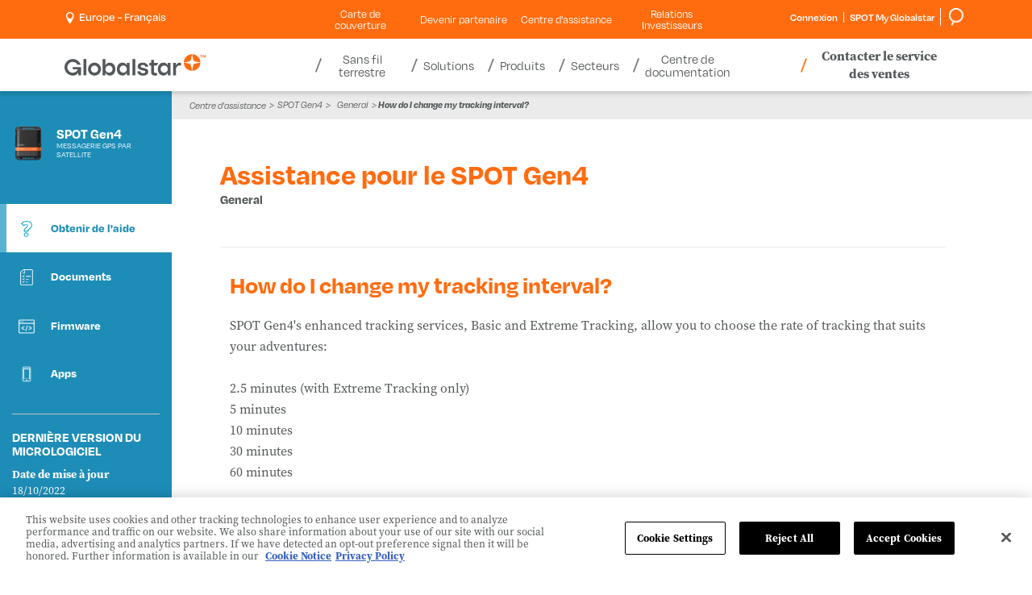

--- FILE ---
content_type: text/css
request_url: https://www.globalstar.com/dist/styles/globalstar.css?v=HA8gVPZM3_rsGR3KtR1vtrkZD-zNY7wZj7LhThZxe0o
body_size: 21089
content:
strike{font-size:20px;top:-0.25em;background-image:repeating-linear-gradient(160deg, transparent 0%, transparent 48%, #f7921e 50%, transparent 52%, transparent 100%);text-decoration:none}body{font-family:"source-serif-4",Arial,sans-serif;font-size:16px;line-height:1.42857143;color:#54585a;margin-top:113px;background-color:#fff}.navbar-default{margin-bottom:0px}a,a:hover{color:#ff6c10;text-decoration:none}a:focus{color:#ff6c10;text-decoration:none}.content a:hover{text-decoration:underline}.btn:hover,.btn-primary:hover{text-decoration:none !important}.FormErrorLabel{color:#ff6c10;font-weight:bold;display:inline-block;padding-top:7px}.field-validation-error{color:#ff6c10;font-weight:bold;display:inline-block;line-height:1.2}label{font-weight:bold}input[type=checkbox]{margin-right:7px}.h6{font-family:inherit;font-weight:600;line-height:1.1;color:inherit}.h1{font-size:45px}.h2{font-size:24px}.h3{font-size:20px}b,strong{font-weight:bold}.orange{color:#ff6c10}h1,h2,h3,h4,h5,h6,.h1,.h2,.h3,.h4,.h5,.h6{font-family:"Degular",Arial,sans-serif;line-height:1.1}blockquote{padding:10px 20px;margin:20px 0 20px;font-size:14.5px;line-height:23px;font-weight:400;font-style:italic;position:relative;text-align:center}blockquote:before{position:relative;display:inline-block;top:0;left:0;content:"";width:27px;height:23px;margin-right:7px}blockquote:after{position:relative;display:inline-block;bottom:-10px;right:0;content:"";width:27px;height:23px;margin-left:7px;margin-top:-5px}body:not(.using-mouse) *:focus{outline:none !important;-webkit-box-shadow:none;box-shadow:none}.btn-check:focus+.btn-primary,.btn-primary:focus,.btn-check:focus+.btn,.btn:focus{outline:none !important;-webkit-box-shadow:none !important;box-shadow:none !important}hr{opacity:1;border:0px;border-top:1px solid #eee;background-color:rgba(0,0,0,0)}.table-div .table-col{display:table-cell;vertical-align:middle}.table-div .table-row{display:table-row;vertical-align:inherit}.table-div{display:table}.fr-view{word-wrap:normal}.embed-responsive{position:relative;display:block;height:0;padding:0;overflow:hidden}.embed-responsive .embed-responsive-item,.embed-responsive iframe,.embed-responsive embed,.embed-responsive object,.embed-responsive video{position:absolute;top:0;bottom:0;left:0;width:100%;height:100%;border:0}.embed-responsive-16by9{padding-bottom:56.25%}.embed-responsive-4by3{padding-bottom:75%}.form-control{display:block;width:100%;height:34px;padding:0px 12px;font-size:15px;line-height:1.42857143;color:#54585a;background-color:#fff;background-image:none;border:1px solid #cfcfcf;border-radius:0;font-weight:500}label{font-family:Degular,Arial,sans-serif;margin-bottom:5px}.form-select{display:block;width:100%;height:34px;padding:0px 12px;font-size:15px;line-height:1.42857143;color:#54585a;border:1px solid #cfcfcf;border-radius:0;font-weight:500}.form-control:focus,input:focus,.form-select:focus{border-color:#54585a;outline:0}.form-control:focus-within,.form-control:focus-visible,input:focus-within,input:focus-visible,select:focus-within,select:focus-visible{outline:1px solid #54585a}textarea.form-control{padding:8px 12px}.form-horizontal .control-label{padding-top:7px}.validation-summary-errors{color:red}.validation-summary-errors>ul>li{list-style:none}#errorBox{color:red}#customErrors{list-style:none}.paginationjs{font-family:Degular,Arial,sans-serif !important}.paginationjs .paginationjs-pages li:first-child,.paginationjs .paginationjs-pages li:first-child>a,.paginationjs .paginationjs-pages li.paginationjs-next,.paginationjs .paginationjs-pages li:first-child,.paginationjs .paginationjs-pages li:first-child>a,.paginationjs .paginationjs-pages li,.paginationjs .paginationjs-pages li>a,.paginationjs .paginationjs-pages li:last-child>a{border:0px !important;border-radius:0px !important}.paginationjs .paginationjs-pages li>a:hover{background:none !important}.paginationjs .paginationjs-pages li.active>a,.paginationjs .paginationjs-pages li.active>a:hover{background:#ff6c10 !important}.paginationjs .paginationjs-pages li>a{cursor:pointer}.paginationjs .paginationjs-pages li.disabled>a{cursor:auto}@media print{.fixed-header,.global-saleschat-button,.copyright,.zone-signup,footer,.order-confirmation-check,#teconsent{display:none}}.btn{display:inline-block;padding:9px 20px;margin-bottom:0;font-size:17px;font-weight:500;line-height:1.42857143;text-align:center;white-space:nowrap;cursor:pointer;background-image:none;text-transform:none;border:none;border-radius:0}@media screen and (max-width: 767px){.btn{white-space:normal;max-width:250px}}.btn-default{background:#9d9fa2;color:#fff;padding:7px 12px;font-size:15px;text-transform:none}.btn-default:focus,.btn-default.focus{background:#565a5c;color:#fff}.btn-default:hover{background:#565a5c;color:#fff}.btn-default:active,.btn-default.active,.open>.dropdown-toggle.btn-default{background:#565a5c;color:#fff}.open>.dropdown-toggle.btn-default.focus{background:#565a5c;color:#fff}.btn-primary,.btn-primary:active:hover,.btn-primary.active:hover,.open>.dropdown-toggle.btn-primary:hover,.btn-primary:active:focus,.btn-primary.active:focus,.open>.dropdown-toggle.btn-primary:focus,.btn-primary:active.focus,.btn-primary.active.focus,.open>.dropdown-toggle.btn-primary.focus{color:#fff;background-color:#ff6c10;border-radius:35px;font-size:18px;font-weight:bold;font-family:Degular,Arial,sans-serif}.btn-primary:focus,.btn-primary.focus{color:#fff;font-size:18px;background-color:#ff6c10;border-radius:35px;font-family:Degular,Arial,sans-serif}.btn-primary:hover{color:#fff;font-size:18px;background-color:#ff6c10;border-radius:35px;font-family:Degular,Arial,sans-serif}.btn-primary:active,.btn-primary.active,.open>.dropdown-toggle.btn-primary{color:#fff;font-size:18px;font-weight:bold;background-color:#ff6c10;border-radius:35px;font-family:Degular,Arial,sans-serif}.open>.dropdown-toggle.btn-primary.focus{color:#fff;font-size:18px;font-weight:bold;background-color:#ff6c10;border-color:#122b40}.btn-md,.btn-group-md>.btn{padding:5px 10px;font-size:14px;line-height:1.5;font-weight:bold;border-radius:3px}.dropdown-menu{position:absolute;top:100%;left:0;z-index:1000;display:none;float:left;min-width:160px;padding:5px 0;margin:2px 0 0;font-size:14px;text-align:left;list-style:none;-webkit-background-clip:padding-box;background-clip:padding-box;border:none;border-radius:0;-webkit-box-shadow:0 6px 12px rgba(0,0,0,.18);box-shadow:0 6px 12px rgba(0,0,0,.18)}.dropdown-menu>li>a{display:block;padding:3px 20px;clear:both;font-weight:normal;line-height:1.42857143;color:#000;white-space:normal}.dropdown-menu>li>a:hover,.dropdown-menu>li>a:focus{color:#000 !important;text-decoration:none;background-color:#f5f5f5}.dropdown-menu>.active>a,.dropdown-menu>.active>a:hover,.dropdown-menu>.active>a:focus{color:#000;text-decoration:none;background-color:#337ab7;outline:0}@media(min-width: 768px){.navbar-right .dropdown-menu{right:inherit;left:0}.navbar-right .dropdown-menu-left{right:auto;left:0}}.nav>li{position:relative;display:block;font-weight:400}.nav>li>a{position:relative;display:block;padding:5px 8px}.nav>li>a:hover,.nav>li>a:focus{text-decoration:none;background-color:rgba(0,0,0,0)}.nav-tabs{border-bottom:1px solid #ebebeb;background:none}.nav-tabs>li{float:left;margin-bottom:-1px;font-size:18px}.nav-tabs>li>a{margin-right:1px;line-height:1.42857143;border:1px solid rgba(0,0,0,0);border-radius:0;background:#ebebeb;color:#666769;padding:8px 30px}.nav-tabs>li>a:hover{border-color:#dbdbdb #dbdbdb #dbdbdb}.nav-tabs>li.active>a,.nav-tabs>li.active>a:hover,.nav-tabs>li.active>a:focus{color:#fff;cursor:default;background-color:#54585a;border:1px solid #54585a;border-bottom-color:rgba(0,0,0,0)}.navbar{position:relative;min-height:65px;border:none;padding:0px}.navbar-toggle{position:relative;float:right;padding:4px 5px;margin-top:0px;margin-right:0;margin-bottom:0px;background-color:rgba(0,0,0,0);background-image:none;border:none;border-radius:0}.navbar-toggle .icon-bar{display:block;width:22px;height:2px;border-radius:1px;background:#fff}.navbar-toggle .icon-bar+.icon-bar{margin-top:4px}.navbar-nav>li>a{padding-top:10px;padding-bottom:10px;line-height:20px;font-size:14px;font-weight:600}@media(min-width: 992px){.navbar-nav{float:none;margin:0;height:65px}.main-navigation .collapse:not(.show){display:block}.navbar-nav>li{float:none;height:65px}.navbar-nav>li>a{padding-top:0;padding-bottom:0;text-transform:none;color:#54585a;font-size:16px;font-family:Degular,Arial,sans-serif;background-image:url(/getmedia/e824d841-8239-4a89-be1a-6732764577c7/gray-link-slash.png);background-position:left;background-repeat:no-repeat;background-size:8px 18px;padding-left:15px;padding-right:3px;-webkit-transition:.3s;transition:.3s;font-weight:normal;line-height:1}}.navbar-default{background-color:rgba(0,0,0,0);border:none}.navbar-default .navbar-nav>a.show,.navbar-default .navbar-nav>a.show:hover,.navbar-default .navbar-nav>a.show:focus,.navbar-default .navbar-nav>li.sub-page-open a:first-child{color:#54585a;background-color:rgba(0,0,0,0);font-weight:bold;background-position:left;background-repeat:no-repeat;background-size:8px 18px;background-image:url(/getmedia/b3860814-e73e-4e63-9d50-a6bc7cd92d5b/orange-link-slash.png)}.pagination>li{display:inline-block;margin-right:2px}.pagination>li>a,.pagination>li>span{position:relative;float:left;padding:6px 12px;margin-left:-1px;line-height:1.42857143;color:#fff;text-decoration:none;background-color:#9d9fa2;border:none}.pagination>li:first-child>a,.pagination>li:first-child>span{margin-left:0;border-top-left-radius:0;border-bottom-left-radius:0;background:#9d9fa2}.pagination>li:last-child>a,.pagination>li:last-child>span{border-top-right-radius:0;border-bottom-right-radius:0;background:#9d9fa2}.pagination>li>a:hover,.pagination>li>span:hover,.pagination>li>a:focus,.pagination>li>span:focus{z-index:2;color:#54585a;background-color:rgba(0,0,0,0);border-color:rgba(0,0,0,0)}.pagination>.active>a,.pagination>.active>span,.pagination>.active>a:hover,.pagination>.active>span:hover,.pagination>.active>a:focus,.pagination>.active>span:focus,.pagination>li.active:first-child>a,.pagination>li.active:last-child>a{z-index:3;color:#ff6c10;cursor:default;font-weight:bold;background-color:rgba(0,0,0,0);border-color:rgba(0,0,0,0)}.close{float:right;background:#ff6c10;line-height:1;color:#fff;opacity:1}.close span{font-size:25px;font-weight:300;line-height:19px}.close:hover,.close:focus{cursor:pointer;filter:alpha(opacity=9);opacity:.9}button.close{-webkit-appearance:none;-moz-appearance:none;appearance:none;padding:0;cursor:pointer;background:#54585a;border:0;height:27px;width:27px}.modal-content{position:relative;background-color:#fff;-webkit-background-clip:padding-box;background-clip:padding-box;border:1px solid #999;border:1px solid rgba(0,0,0,.2);border-radius:0;outline:0;-webkit-box-shadow:0 3px 9px rgba(0,0,0,.5);box-shadow:0 3px 9px rgba(0,0,0,.5)}.modal-header{padding:10px}.modal-body{position:relative;padding:10px}.headings{font-size:200%;margin:10px 0 15px 0}.headings-1{font-size:200%;margin:10px 0 15px 0;float:left}.page-header-name-div{text-align:right;height:60px;vertical-align:middle;padding:0px;z-index:29;position:absolute;right:0;margin:0}.page-name{margin:0px;font-family:source-serif-4,Times New Roman,serif;text-align:center;display:-webkit-inline-box;display:-ms-inline-flexbox;display:inline-flex;background-color:hsla(0,0%,100%,.85);background-repeat:no-repeat;padding:7px 30px;-webkit-box-align:center;-ms-flex-align:center;align-items:center;height:60px;color:#ff6c10;font-weight:600;font-size:30px;line-height:1;margin-left:auto;margin-top:20px;max-width:600px}.page-name-header-trail{width:350px;height:60px;vertical-align:top;background-image:url(/getmedia/0896c3c1-e3d0-4253-8773-47cd6bad5a1c/page-title-bg.png);margin-left:auto;margin-top:20px;background-size:350px 60px;background-size:cover;float:right}@media screen and (max-width: 1399px){.page-name{font-size:26px;height:52px}.page-header-name-div,.page-name-header-trail{height:52px}}@media screen and (max-width: 1199px){.page-name{font-size:22px;height:46px}.page-header-name-div,.page-name-header-trail{height:46px}}@media screen and (max-width: 991px){.page-name-header-trail{width:185px}}@media screen and (max-width: 767px){.page-name-header-trail{width:75px}.page-name{max-width:220px;font-size:16px}}a:hover{text-decoration:none}h1,h2,h3,h4,h5,h6{color:#54585a}h1{font-size:30px;font-weight:bold;color:#ff6c10}.globalstar-page-header{background:url(/getmedia/7541221f-1ea1-4bae-96cf-39eea6a074c1/orange-bg.jpg);background-size:cover;height:250px;color:#fff;position:relative;background-position:center;text-align:center}h3{font-weight:bold}.globalstar-page-header h1{font-size:48px;color:#fff;margin:0px;width:100%;-webkit-transform:translateY(-50%);transform:translateY(-50%);top:50%;position:absolute;font-weight:600}@media screen and (max-width: 1199px){h1{font-size:28px}}@media screen and (max-width: 991px){.globalstar-page-header{height:200px}}@media screen and (max-width: 767px){.globalstar-page-header h1{font-size:25px;padding:50px 20px;position:static;-webkit-transform:none;transform:none;top:auto}.globalstar-page-header{height:auto}}.pdf-download img{max-width:30px}.pdf-download td{padding:10px 5px 0px 5px}.pdf-download td:first-child{text-align:center}section.fixed-header{height:113px;position:fixed;top:0;-webkit-transition:top .2s ease-in-out;transition:top .2s ease-in-out;width:100%;z-index:30;--webkit-box-shadow: 0px 3px 6px 0px rgba(0,0,0,0.16);-webkit-box-shadow:0px 3px 6px 0px rgba(0,0,0,.16);box-shadow:0px 3px 6px 0px rgba(0,0,0,.16);background:#fff}section.fixed-header.nav-up{top:-114px}.utilities-container{background:#ff6c10;font-family:Degular,Arial,sans-serif;font-weight:normal;font-size:15px;padding:10px 0;line-height:22px}.utilities-container a{color:#fff}.login-ul{padding-left:5px}.login-smg-container{float:right;font-size:13px;font-weight:600;line-height:1}.login-smg ul{float:left;margin:0}.login-smg ul li{display:inline-block;vertical-align:middle}.login-selector.login{max-width:70px;text-align:center}.login-smg ul li:after{color:#fff;margin:0 2px 0 5px}.login-smg ul li:last-child:after{content:"";margin:0}.login-smg .search{float:left;margin-left:18px}.login-smg .search label{display:none}.login-smg-container li{position:relative}.login-smg-container li a:focus{text-decoration:none}.login-smg-container li .dropdown-menu li{width:100%}.login-smg-container li .dropdown-menu li:after{content:"";margin:0}.login-smg-container li .dropdown-menu li a{padding:3px 10px}.login-smg-container .hidden-xs li .dropdown-menu>li>a:hover,.login-smg-container .hidden-xs li .dropdown-menu>li>a:focus{background:#f7921e;color:#fff}.header-container{background:#fff;height:65px}.header-container .logo img{margin-top:6px;max-width:100%}.search input[type=text]{width:180px;background:#e6e6e6;border:none;outline:none;padding:5px;float:left;height:30px;font-size:14px;border-radius:0}.search input[type=submit]{background:url(/getmedia/c47acb91-77b4-4c7f-a626-115b27411b5b/search-icon.svg) no-repeat center center #9d9fa2;width:30px;height:30px;border:none;outline:none;font-size:0;float:left;border-radius:0}.utilities-container .navbar-toggle .icon-bar{position:relative}.utilities-container .navbar-toggle .icon-bar:nth-of-type(1){-webkit-transform:rotate(45deg);transform:rotate(45deg);top:6px}.utilities-container .navbar-toggle .icon-bar:nth-of-type(2){opacity:0;width:0;margin-left:50%}.utilities-container .navbar-toggle .icon-bar:nth-of-type(3){-webkit-transform:rotate(-45deg);transform:rotate(-45deg);bottom:6px}.utilities-container .navbar-toggle.collapsed .icon-bar:nth-of-type(1){-webkit-transform:rotate(0deg);transform:rotate(0deg);top:0}.utilities-container .navbar-toggle.collapsed .icon-bar:nth-of-type(2){opacity:1;width:100%;margin-left:0}.utilities-container .navbar-toggle.collapsed .icon-bar:nth-of-type(3){-webkit-transform:rotate(0deg);transform:rotate(0deg);bottom:0}.main-nav-contact-sales-li{width:205px;position:relative;height:65px;display:inline-block}.main-nav-contact-sales{color:#53585a;font-weight:bold;background:#fff;border:0px;padding:5px 10px 7px 20px !important;width:auto;margin-right:20px;background-image:url(/getmedia/b3860814-e73e-4e63-9d50-a6bc7cd92d5b/orange-link-slash.png);background-position:left;background-repeat:no-repeat;background-size:8px 18px;right:0;display:inline-block !important;line-height:normal !important;vertical-align:middle;text-align:center;position:absolute !important;top:50%;-webkit-transform:translateY(-50%);transform:translateY(-50%)}.navbar-header{float:right}.header-container .logo{padding-right:0}.header-container .logo img{max-width:173px}.navbar-nav span.caret{margin-top:7px;margin-right:10px;border:solid #fff;border-width:0 2px 2px 0;display:inline-block;padding:3px;-webkit-transform:rotate(-45deg);transform:rotate(-45deg)}.navbar-nav .show span.caret{-webkit-transform:rotate(45deg);transform:rotate(45deg)}.navbar-nav .sub-nav-item span.caret{float:right}.navbar-nav .dropdown-menu{padding:16px 12px 12px}.navbar-nav .dropdown-menu li a{font-family:Degular,Arial,sans-serif;line-height:21px;padding:5px 15px;min-height:45px;font-size:16px;font-weight:600;display:block}.navbar-nav .dropdown-menu li a:hover{color:#ff6c10;background:#fff url(/getmedia/be9347f7-2837-4175-bce9-653e4c03a5a6/dark-orange-vertical-line.jpg);background-position:left}.dropdown:hover{background-color:#ebebeb}.navbar-nav .dropdown-menu.two-col{width:345px;padding:16px 12px 12px}.navbar-nav .dropdown-menu.two-col .col-md-6{width:auto}.navbar-nav .dropdown-menu.two-col ul{margin:0;padding:0;list-style:none}.navbar-nav .dropdown-menu.two-col ul li{color:#fff}.navbar-nav .dropdown-menu.two-col ul li a{color:#fff;display:block}.navbar-nav .dropdown-menu>li>a:hover,.navbar-nav .dropdown-menu>li>a:focus{background-color:#ebebeb;color:#fff;text-decoration:underline}.navbar-default .navbar-nav>li>a.active:after{background-color:#ebebeb;content:"";position:absolute;left:0;bottom:0;width:100%}.language-selector{float:left}.language-selector ul{list-style:none;margin-bottom:0px;padding:0px;font-size:15px;font-weight:500}.language-selector .dropdown{line-height:22px}.language-selector .language-button{background:none;border:none;outline:none;padding:0;margin:0;color:#fff}.language-selector .language-button img{margin:-2px 5px 0 0;height:18px}.login-smg .search-button{background:none;border:none;outline:none;margin:0 5px 0px 0px;line-height:1.8;position:relative}.login-smg .search-button img{height:18px}.language-selector .dropdown-menu h4,.login-selector .dropdown-menu h4{color:#fff;border-bottom:1px solid #fff;padding:5px 10px 10px;margin:15px 0 5px}.language-selector .dropdown-menu>li>a{padding:3px 10px}.language-selector hr{margin:0}.language-selector .dropdown-menu li.close-dropdown,.login-smg .dropdown-menu li.close-dropdown{display:none;color:#fff;font-weight:100;cursor:pointer;text-align:right;font-size:35px;line-height:30px;padding:0 10px;margin:-3px 11px 0 0}.language-selector li.choose-other{border-top:1px solid #fff;padding-top:5px;margin-top:5px}.language-selector li.choose-other a{color:#fff;margin:5px 10px;border:1px solid #9d9fa2;display:inline-block}.language-selector li.choose-other a:hover{color:#262626;border:1px solid #fff}.login-smg .dropdown-menu li.close-dropdown,.language-selector .dropdown-menu li.close-dropdown,.login-smg .dropdown-menu li.close-dropdown{margin:5px 12px 5px 0;padding-right:21px}.mobile-search{width:135px;text-align:right}.login-smg-container .hidden-xs li .dropdown-menu>li>a:hover,.login-smg-container .hidden-xs li .dropdown-menu>li>a:focus{color:#000 !important;text-decoration:none;background-color:#f5f5f5}.mobile-search h4{color:#fff;margin:20px 15px;font-size:27px;font-weight:500}.mobile-search li{display:block;width:100%}.mobile-search input[type=text]{width:60%;background:rgba(0,0,0,0);color:#fff;border:none;outline:none;padding:5px;float:left;height:50px;font-size:18px;margin:0 0 0 20%;border-radius:0;border-bottom:1px solid #fff}.mobile-search input[type=submit]{background:url(/getmedia/7ef2ca4b-9506-4515-9a60-875785b90234/search.png) no-repeat center center;background-position:10px 9px;background-position:20%;background-size:25px;width:50px;height:50px;border:none;outline:none;font-size:0;float:left;border-radius:0}.search-bar-dropdown>li>div>label{display:none !important}.top-nav-dropdown>li>a{color:#fff}.searchBox .btn-default:focus,.searchBox .btn-default.focus{background:url(/getmedia/7ef2ca4b-9506-4515-9a60-875785b90234/search.png) no-repeat center center;box-shadow:unset;-moz-box-shadow:unset;-webkit-box-shadow:unset}.searchBox .btn-default:hover{background:url(/getmedia/7ef2ca4b-9506-4515-9a60-875785b90234/search.png) no-repeat center center;box-shadow:unset;-moz-box-shadow:unset;-webkit-box-shadow:unset}.searchBox .btn-default:active,.searchBox .btn-default.active,.searchBox .open>.dropdown-toggle.btn-default{background:url(/getmedia/7ef2ca4b-9506-4515-9a60-875785b90234/search.png) no-repeat center center;box-shadow:unset;-moz-box-shadow:unset;-webkit-box-shadow:unset}.searchInput{padding:30px 0px}.open>button>img{display:none}.open>button>span{display:none}.closeButton{display:none}.open>button>p{display:inline-block;color:#fff;font-size:35px;margin-top:-20px}::-webkit-input-placeholder{color:#fff !important;opacity:1}::-moz-placeholder{color:#fff !important;opacity:1}:-ms-input-placeholder{color:#fff !important;opacity:1}::-ms-input-placeholder{color:#fff !important;opacity:1}::placeholder{color:#fff !important;opacity:1}:-ms-input-placeholder{color:#fff !important}::-ms-input-placeholder{color:#fff !important}.sectionContent{padding:40px 0px}.banner-container{padding:0 0;position:relative}.banner-container .container{width:100%;padding:0px}section.pad-header{margin-top:113px}.login-dropdown-menu{background-color:#ff6c10}.login-dropdown-menu>li>a{color:#fff}.search-bar-dropdown{background-color:#ff6c10;width:100%;margin-top:-80px !important}@media only screen and (max-width: 767px){.search-bar-dropdown{margin-top:0px !important;max-height:200px}.mobile-search{width:30px}.login-dropdown-menu{max-height:150px}}.inside-banner-container{position:relative;border-bottom:1px solid #b3b3b3;overflow:hidden;background-size:fixed;background-position:center}.inside-banner-container video{position:absolute;top:0;left:0;width:100%}.inside-banner-container .container{position:relative}.inside-banner-container .col-xs-12{display:table;height:200px}.inside-banner-container h1{margin:0;display:table-cell;vertical-align:middle}.inside-banner-container h1 span{display:block;font-weight:400}section.content{padding:50px 0}.content h2{margin:8px 0 15px}.content h3{margin:0 0 15px}.content p{margin:0 0 20px}.content p+h2{margin-top:55px}.content p+h3{margin-top:25px}.content hr{display:block;border-top:1px solid #b7b7b7;width:40%;margin:35px auto}hr+blockquote{margin-top:-25px}blockquote+hr{margin-top:10px !important}.main-content img{max-width:100%}.main-content h2{color:#54585a;font-size:30px}.main-content>img+h2{margin-top:35px}.main-content ul{padding:0 0 15px 15px}p.footnote{font-size:11px}.featured-container{padding:52px 0}.featured-container img{height:auto;width:auto;max-width:100%}.featured-box{text-align:center;display:inline-block}.featured-icon{height:56px}.featured-box h3{margin:20px 0 15px}.featured-box p{margin:0 0 15px}.featured-box a{color:#54585a;font-weight:500}.featured-box a:hover{color:#f7921e}.footer-pt-logo{margin:0px !important}.nav-promo-section-2 li{list-style:none}.nav-promo-section-2 li a{color:inherit}.checkbox input[type=checkbox]{margin-left:0;margin-top:6px;position:absolute;-webkit-box-shadow:none !important;box-shadow:none !important;outline:0 !important}.checkbox label{font-weight:bold;min-height:20px;padding-left:25px;cursor:pointer}.checkbox label.ErrorLabel{display:block}#cart_svg{fill:#54585a}.shopping-cart-mini-preview{float:right;width:50px;text-align:right;margin-top:7px;height:35px;position:relative;padding-top:7px}.checkout-button-div{text-align:right}.shopping-cart-menu-link{vertical-align:top}.shopping-cart-mini-preview .icon-shopping-cart{font-size:30px}.shopping-cart-mini-preview .shopping-cart-mini-preview-label{float:left;color:#fff;padding:12px;text-transform:none}.shopping-cart-menu-link:hover,.shopping-cart-menu-link:active,.shopping-cart-menu-link:focus{background:none !important;outline:0px}.shopping-cart-mini-preview-value{float:left;color:#54585a;font-weight:600;height:15px;width:18px;position:absolute;text-align:center;top:13px;left:25.5px;font-size:12px;font-family:Degular,Arial,sans-serif}.over-99{font-size:10px;left:25px}.region-selector-modal{transition:top .4s ease-in-out;-webkit-transition:top .4s ease-in-out;position:fixed;z-index:111111111111111100000000000;left:0;top:-2000px;width:100%;height:100%;overflow:auto}.region-selector-modal-content{background-color:#ff6c10;color:#fff;text-align:center;margin:0 auto;padding:50px 0px;width:100%;font-size:14px}.region-selector-modal-content a{color:#fff;line-height:1.6;text-decoration:none;font-family:Degular,Arial,sans-serif}.region-selector-modal-content a:hover{color:#fff}.region-selector-modal-content .country-select{margin:0px 0px 45px 0px}.region-selector-modal-content strong{font-size:16px;font-family:Degular,Arial,sans-serif}.region-selector-modal-content .container{margin-top:40px}.region-selector-modal-content h3{font-family:"Degular",Arial,sans-serif;font-size:27px;color:#fff;font-weight:bold;margin-top:0px}.region-selector-close{cursor:pointer;display:block;border:1px solid #fff;width:150px;border-radius:22px;font-family:Degular,Arial,sans-serif;padding:7px 15px;margin:0 auto;font-size:15px;font-weight:bold}@media screen and (max-width: 767px){.region-selector-modal-content h3{font-size:24px;padding:0px 15px}.region-selector-modal-content .country-select{margin:0px 0px 20px 0px}.region-selector-modal-content .container{margin-top:25px}}#GlobalstarLogoDesktop{margin-left:10px;height:63px}#GlobalstarLogoMobile{height:39px;margin-top:2px}.main-nav-tab button{display:block}.tablinks.active{background:#fff url(/getmedia/be9347f7-2837-4175-bce9-653e4c03a5a6/dark-orange-vertical-line.jpg);background-position:left;background-size:4px 100%;background-repeat:no-repeat;color:#ff6c10}.tablinks:hover{background:#fff url(/getmedia/be9347f7-2837-4175-bce9-653e4c03a5a6/dark-orange-vertical-line.jpg);background-position:left;background-size:4px 100%;background-repeat:no-repeat}.tablinks .table-div{min-height:35px}.tablinks{background-image:none !important}.main-nav-tabcontent{display:none}.nav-products{margin-top:25px}.nav-item-div{display:inline-block;margin:10px 25px 20px 0px;width:80px;vertical-align:top;text-align:center}.nav-item-div .nav-item-image{max-height:70px;max-width:80px;display:inline-block;text-align:center}.nav-item-image img{margin:0px auto 5px auto;max-height:70px;display:block}.nav-item-image a,.nav-item-image a:hover{display:block;color:#555;font-weight:600;background:none !important}.nav-item-image .gen3{padding-top:10px}.first-view{display:block}.main-nav-icon{max-width:24px;margin-right:10px;max-height:38px}.tablinks .table-div .table-col:first-child{min-width:34px;text-align:center}.nav-promo-section-3 .nav-h2,.nav-promo-section-2 .nav-h2{font-size:18px;font-weight:bold;color:#ff6c10;margin:0px;font-family:Degular,Arial,sans-serif;display:block}.main-nav-button{color:#53585a;font-size:12px;font-weight:bold;font-style:italic;border:0px;padding:8px 15px;min-width:125px;display:inline-block;text-align:left;-webkit-transition:background-color .2s ease;transition:background-color .2s ease;text-transform:none;background-image:url(/getmedia/b3860814-e73e-4e63-9d50-a6bc7cd92d5b/orange-link-slash.png);background-position:left;background-repeat:no-repeat;background-size:8px 18px}.do-not-show{display:none !important}.remove-width{width:auto !important;left:auto !important}.remove-width .nav-promo-section-2{width:250px !important}.remove-width .tablinks .table-div .table-col:first-child{min-width:0px}.buttons-column{text-align:right}.tablinks:hover .main-nav-icon,.tablinks.active .main-nav-icon{-o-filter:invert(49%) sepia(87%) saturate(1945%) hue-rotate(349deg) brightness(97%) contrast(108%);-webkit-filter:invert(49%) sepia(87%) saturate(1945%) hue-rotate(349deg) brightness(97%) contrast(108%);-moz-filter:invert(49%) sepia(87%) saturate(1945%) hue-rotate(349deg) brightness(97%) contrast(108%);filter:invert(49%) sepia(87%) saturate(1945%) hue-rotate(349deg) brightness(97%) contrast(108%)}.main-nav-item .nav-dropdown{background:#fff url(/getmedia/60c82ecc-9411-4d70-9599-08a6b8fcc6b5/gray-pixel-bg_1.jpg);background-size:340px 100%;background-repeat:no-repeat}.mobile-modal-nav{background:#fff;color:#53585a;-webkit-transition:top .2s ease-in-out;transition:top .2s ease-in-out;padding:15px;height:100vh;border-bottom:6px solid #ff6c10;font-weight:normal;font-size:12px;-webkit-box-shadow:inset 0 3px 6px 0 rgba(0,0,0,.18);box-shadow:inset 0 3px 6px 0 rgba(0,0,0,.18)}.nav-up .nav-dropdown,.nav-up .mobile-modal-nav{top:-800px;-webkit-transition:top .2s ease-in-out;transition:top .2s ease-in-out;bottom:auto}.mobile-modal-nav-close{float:none;display:inline-block;vertical-align:middle;color:#54585a !important;font-size:17px;height:auto !important;width:auto !important;margin-right:10px;background:rgba(0,0,0,0) !important}.mobile-modal-nav-close span{font-size:17px}.selected-mobile-table{display:inline-block}.selected-mobile-table .nav-h2{color:#54585a !important;font-size:14px;font-weight:600}.mobile-modal-nav hr{margin:10px 0px 20px 0px}.sub-menu .service-provisions a{font-size:10px}.mobile-modal-nav .modal-dialog{margin:0px;width:100%;max-width:100%}.mobile-modal-nav .modal-content{border:0px;-webkit-box-shadow:none;box-shadow:none}.mobile-modal-nav .modal-body{padding:0px}@media(min-width: 768px)and (max-width: 991px){.navbar-toggle{display:block}.navbar{min-height:0px}.navbar-collapse.collapse{display:none !important;height:auto !important;padding-bottom:0;right:-500px;overflow:visible !important}.navbar-collapse.collapse.show{display:block !important;height:100% !important;padding-bottom:0;right:0px;-webkit-transition:right .3s ease !important;transition:right .3s ease !important;overflow:visible !important}}@media(min-width: 992px){.navbar-nav{position:relative}.sub-menu-div{text-align:center;height:28px;padding:0px}.sub-menu-div .sub-menu{display:inline-block;padding-left:0px}.sub-nav-item{display:inline-block;padding:0px 7px;line-height:14px;max-width:128px;vertical-align:middle}.sub-nav-item:hover{background:none;color:#fff}#ctl00_ctl13_helloDropdown{display:inline-block;line-height:1;text-align:center;vertical-align:middle}.my-account-icon{max-height:21.5px;margin-right:2px;width:auto}.smg-selector{border-left:1px solid #fff;margin-left:5px}.sub-menu .dropdown-menu{left:auto !important;width:250px;background:#f5f5f5;top:48px !important;margin-left:-5px !important;padding:0px;-webkit-transform:none !important;transform:none !important}.login-smg .dropdown-menu{left:auto;width:200px;background:#f5f5f5;top:30px;margin-left:-60px;padding:0px;text-align:center}.sub-menu-dropdown a,.login-smg-container li .dropdown-menu li a{opacity:.8;color:#54585a;font-size:16px;font-weight:600;padding:15px;display:block;border-bottom:1px solid #e2e2e2}.sub-menu a:hover,.sub-menu a:focus{outline:0;text-decoration:none}.sub-menu a[aria-expanded=true]{font-weight:600}.sub-menu-dropdown ul{margin-bottom:0px;padding-left:0px;list-style:none}.main-nav-item:hover{background:#fff}.main-nav-item .dropdown-menu{padding:0px;width:860px}.dropdown{position:static !important}.nav-bar-div{text-align:center}.nav-promo-section-2{background:#f5f5f5;font-size:15px;line-height:25px;color:#54585a;display:inline-block;width:340px;vertical-align:top}.nav-promo-section-2 ul{padding-left:0px}.nav-promo-section-2 li{list-style:none;border-bottom:1px solid #e2e2e2}.nav-promo-section-2 li a{color:inherit}.nav-promo-section-3{color:#4b4b4b;font-size:12px;line-height:17px;display:inline-block;max-width:500px;margin-top:0px;padding:35px;vertical-align:middle}.navbar-nav>li{float:none;display:-webkit-inline-box;display:-ms-inline-flexbox;display:inline-flex;margin:0px 5px;max-width:105px;vertical-align:top;-webkit-box-align:center;-ms-flex-align:center;align-items:center}.navbar-default .navbar-nav>li>a{color:#54585a}.navbar-default .navbar-nav .dropdown-menu.show{position:absolute;margin-top:0px}.navbar-default .navbar-nav>li>a:after{content:"";height:4px;background:#ff6c10;-webkit-transition:width .3s cubic-bezier(0.42, 0.01, 0.01, 0.87);transition:width .3s cubic-bezier(0.42, 0.01, 0.01, 0.87);position:absolute;width:0;left:50%;bottom:-8px;-webkit-transform:translateX(-50%);transform:translateX(-50%)}}@media(max-width: 1199px)and (min-width: 992px){.main-nav-item .dropdown-menu{width:700px}.login-selector.login{max-width:58px}.nav-promo-section-3{width:440px}.nav-promo-section-2{width:250px}.nav-bar-div{padding:0px}.navbar-nav>li{margin:0px 2px}.sub-nav-item{padding:0px 8px}.login-smg ul{padding:0px}.login-smg-container{font-size:11px}.sub-menu{font-size:12px}.sub-menu-div .sub-menu{font-size:12px}.sub-menu-dropdown a,.login-smg-container li .dropdown-menu li a{font-size:12px}.main-nav-contact-sales,.main-nav-contact-sales:hover{font-size:13px;margin-left:5px;line-height:1 !important}.sub-nav-item{max-width:100px;font-size:12px}.main-nav-contact-sales-li{width:160px}.main-nav-item .nav-dropdown{background-size:250px 100%}.nav-promo-section-3{padding:25px}.nav-item-div{width:70px}#ctl00_ctl13_helloDropdown{display:inline-block}.sub-menu .service-provisions a{font-size:11px}}@media(min-width: 1400px){.navbar-nav>li{float:none;display:-webkit-inline-box;display:-ms-inline-flexbox;display:inline-flex;margin:0px 5px;max-width:145px;vertical-align:top;-webkit-box-align:center;-ms-flex-align:center;align-items:center}}@media(max-width: 1400px){.utilities-container{font-size:14px}}@media(max-width: 991px){body{margin-top:80px}.account-login,.login-smg ul li{width:100%}.navbar-nav>li,.navbar-nav{float:none}section.content{padding:30px 0px}section.fixed-header{height:auto;top:0;width:100%;z-index:30;border-bottom:0px}section.fixed-header.nav-up{top:-105px}.header-container{height:0;z-index:0;border-bottom:0px}.header-container .logo{text-align:center;margin-bottom:15px;padding-right:15px}.header-container .logo img{margin-top:15px;max-width:115px}.language-selector .dropdown-menu,.login-smg .dropdown-menu{width:100%;height:100%;position:fixed;top:0;left:auto;right:0;margin-top:45px;overflow-y:scroll}.navbar{min-height:0}.navbar-toggle{z-index:100}.header-container .container{padding:0}.header-container .container .row{margin:0}.header-container .main-navigation{position:fixed;top:0;left:0;width:100%;z-index:99;padding:0}.navbar-default .navbar-collapse{padding:0;border-top:3px solid #ff6c10;-webkit-box-shadow:none;box-shadow:none;background:#ff6c10}.main-nav-item .nav-dropdown{background:#fff}.buttons-column{text-align:left}.main-nav-contact-sales-li{width:auto}.main-nav-contact-sales,.main-nav-contact-sales:hover{-webkit-transform:none;transform:none;position:static !important;width:auto;margin:15px 0px 0px 0px;background:#ff6c10;color:#fff;border:1px solid #fff;border-radius:22px;padding:8px 20px !important;font-family:Degular,Arial,sans-serif}.utilities-container{height:45px;padding:0px;background:#fff}.utilities-container .container{width:100%}.navbar-collapse.collapse{-webkit-transition:right .3s;transition:right .3s;right:-500px}.nav-up .navbar-collapse.collapse.show{right:-500px;-webkit-transition:.3s;transition:.3s}.navbar-collapse.collapsing{top:35px}.navbar-default .navbar-nav>li>a{color:#fff}.navbar-default .navbar-nav>li>a.dropdown-toggle.clickable{position:absolute;top:0;right:0;padding-left:15px}.navbar-nav h4{color:#ff6c10;padding:0 8px;margin:20px 0 15px;text-align:center}.navbar-nav h4 a{color:#fff;font-size:16px;font-weight:700}.nav>li{border-bottom:1px solid #eeeff0}.nav-promo-section-3{padding:15px}.nav-promo-section-2 ul{padding-left:0px}.navbar-nav span.caret{border:solid #fff;border-width:0 1px 1px 0}.navbar-default .navbar-nav>li>a:hover,.navbar-default .navbar-nav>li>a:focus{color:#54585a}.navbar-default .navbar-nav>a.show,.navbar-default .navbar-nav>a.show:hover,.navbar-default .navbar-nav>a.show:focus{color:#54585a;border:none}.navbar-default .navbar-nav .dropdown-menu.show>li>a:hover,.navbar-default .navbar-nav .dropdown-menu.show>li>a:focus{color:#fff}.navbar-default .navbar-nav .dropdown-menu.show>li>a{color:#54585a}.navbar-default .navbar-nav>a.show,.navbar-default .navbar-nav>a.show:hover,.navbar-default .navbar-nav>a.show:focus{border-bottom:none;background:#fff;color:#54585a}.navbar-default .navbar-nav>a.show:after,.navbar-default .navbar-nav>a.show:hover:after,.navbar-default .navbar-nav>a.show:focus:after{border-bottom:none}.navbar-default .navbar-nav>li>a.active:after{border-bottom:none;content:"";position:absolute;left:0;bottom:0;width:100%}.navbar-nav .dropdown-menu{padding:0}.navbar-nav{margin:0px}.navbar-nav .dropdown-menu.show{background:#ff6c10;position:static;float:none;width:auto;margin-top:0;border:0;-webkit-box-shadow:none;box-shadow:none}.navbar-nav .dropdown-menu.show>li>a,.navbar-nav .dropdown-menu.show .dropdown-header{padding:5px 20px}.navbar-nav .dropdown-menu.two-col{width:100%;padding:0}.navbar-nav .dropdown-menu.two-col .col-md-6{padding:0}.navbar-nav .dropdown-menu.two-col .col-md-6 a{padding:5px 20px}.navbar-nav .dropdown-menu li a{padding:5px 25px 5px 0px;display:block;font-weight:bold}.nav-promo-section-2{padding-top:10px}.navbar-header{padding:10px 0px}.login-smg ul li:after{content:"";margin:0}.dropdown:hover{background-color:rgba(0,0,0,0)}.navbar-nav{background-color:#ff6c10}.navbar-toggle .icon-bar{background:#54585a}.nav .dropdown:hover{background-color:#fff}.nav-promo-section-2 li a{color:#fff;text-decoration:none;font-family:Degular,Arial,sans-serif}.nav-promo-section-2{width:100%;color:#fff;padding:10px 15px}.navbar-nav .nav-promo-section-2 span.caret{margin-top:7px;margin-right:10px;border:solid #fff;border-width:0 2px 2px 0;display:inline-block;padding:3px;-webkit-transform:rotate(-45deg);transform:rotate(-45deg)}.footer-pt-logo{margin:0px auto !important}.navbar-collapse{top:80px !important}.navbar-collapse.collapse.show,.navbar-collapse.collapsing{max-width:300px;right:0px;width:100%;position:fixed;z-index:1;top:80px;height:100% !important;-webkit-transition:right .3s ease;transition:right .3s ease}.mobile-sub-nav{background:#ff6c10;width:100%;height:35px;text-align:center;position:relative;display:-webkit-box;display:-ms-flexbox;display:flex;-webkit-box-pack:center;-ms-flex-pack:center;justify-content:center}.mobile-sub-item{display:inline-block;color:#5f6365;font-size:14px;font-weight:600;line-height:35px;vertical-align:middle;position:static}.main-nav-tabcontent{text-transform:none;line-height:1.4;font-weight:normal;font-size:12px}.main-nav-tabcontent .nav-h2{text-transform:none;display:block}.mobile-sub-nav-link,.mobile-sub-nav-link:hover,.mobile-sub-nav-link:focus,.mobile-sub-nav-link:active{padding:0px 10px;color:#fff;font-family:Degular,Arial,sans-serif;font-weight:normal;background-image:url(/getmedia/40f000ee-eb95-48cc-af64-73354f69d473/white-link-slash.png);background-position:left;background-repeat:no-repeat;background-size:8px 18px;padding-left:15px;padding-right:15px}.mobile-sub-item.open{background:rgba(0,0,0,0)}.login-smg{text-align:right}.login-smg .main-nav-contact-sales{margin:0px 15px 0px 0px;font-size:12px;padding:5px}.login-smg .main-nav-contact-sales-li{height:33px;padding-top:6px;vertical-align:top}.mobile-tablinks,.mobile-tablinks:hover{color:#54585a !important;font-size:12px;line-height:15px;display:block;background:#f5f5f5;margin:5px 0px;padding:10px 15px !important}.mobile-sub-menu-dropdown{width:100%;margin:0px;-webkit-box-shadow:inset 0px 3px 6px 0px rgba(0,0,0,.18);box-shadow:inset 0px 3px 6px 0px rgba(0,0,0,.18);border-bottom:6px solid #ff6c10}.mobile-toggle-nav-item .nav-promo-section-2 li a{color:#fff}.mobile-toggle-nav-item.open>a,.mobile-toggle-nav-item.open>a:hover,.mobile-toggle-nav-item.open>a:focus{color:#fff !important;background:#ff6c10 !important}.navbar-default .navbar-nav>li>a:hover,.navbar-default .navbar-nav>li>a:focus{color:#fff !important;background:#ff6c10}.mobile-toggle-nav-item a{text-transform:none;font-size:14px !important;font-family:Degular,Arial,sans-serif}.utilities-container a{display:inline-block;vertical-align:top}.mobile-my-account-icon{height:18px;margin-top:12px;vertical-align:top;margin-right:15px;margin-left:5px}#cart_svg_mobile,#cart_svg_mobile path{fill:#54585a !important}.mobile-login-dropdown{margin:0px;text-align:center;padding:0px;width:100%;max-width:400px;-webkit-box-shadow:inset 0px 3px 6px 0px rgba(0,0,0,.18);box-shadow:inset 0px 3px 6px 0px rgba(0,0,0,.18)}.mobile-login-dropdown>li>a{color:#54585a;font-size:14px;font-weight:600;border-bottom:1px solid #e3e4e4;padding:10px 20px}.login-smg .shopping-cart-mini-preview{display:inline-block;float:none;clear:both;margin:0px 10px 0px 0px;padding-top:4px}.login-smg .shopping-cart-mini-preview-value{color:#54585a;left:30px;font-size:8px;top:7px}.main-nav-icon{max-width:20px}.mobile-sub-menu-dropdown .nav-promo-section-2 .collapse{color:#54585a;text-transform:none;font-weight:normal;font-size:12px;margin:20px 0px}.mobile-sub-menu-dropdown{text-transform:none;line-height:1.4;color:#54585a}.mobile-sub-menu-dropdown.show{inset:8px auto auto 0px !important}.main-nav-button{color:#53585a !important;font-size:12px;font-weight:bold !important;display:inline-block;-webkit-transition:background-color .2s ease;transition:background-color .2s ease}.nav-item-div a{color:#53585a !important}.tablinks:hover .main-nav-icon,.tablinks.active .main-nav-icon{-o-filter:none;-webkit-filter:none;-moz-filter:none;filter:none}.mobile-sub-item.open .mobile-sub-nav-link{color:#fff;font-weight:bold}.nav-item-div{margin:10px 10px 20px 0}.mobile-toggle-nav-item .nav-promo-section-2{padding:0px 15px 10px 15px}.mobile-toggle-nav-item .nav-promo-section-2 li a{padding:10px 0px;min-height:auto;font-weight:600}.mobile-toggle-nav-item .nav-promo-section-2 li a:hover{background:none;border:0px;outline:0px;color:#fff}.mobile-login-dropdown.show{inset:7px auto auto 0px !important;-webkit-transform:translate3d(0px, 28px, 0px) !important;transform:translate3d(0px, 28px, 0px) !important}.sub-nav-item.mobile-toggle-nav-item .show{font-weight:bold !important}#mobileRegionSelect{text-align:center;margin:15px 0px;display:block;color:#fff;font-family:Degular,Arial,sans-serif}}@media screen and (max-width: 767px){.login-smg .shopping-cart-mini-preview-value{color:#54585a;top:13px;font-size:8px}.right-col-main-nav{padding:0px 15px 0px 0px}#GlobalstarLogoMobile{max-width:125px !important}}.spinner-container{display:-webkit-box;display:-ms-flexbox;display:flex;-webkit-box-pack:center;-ms-flex-pack:center;justify-content:center;width:100%;-webkit-box-orient:vertical;-webkit-box-direction:normal;-ms-flex-direction:column;flex-direction:column;-webkit-box-align:center;-ms-flex-align:center;align-items:center}.spinner{border:16px solid #f3f3f3;border-radius:50%;border-top:16px solid #ff6c10;width:80px;height:80px;-webkit-animation:spin 1s linear infinite;animation:spin 1s linear infinite}@-webkit-keyframes spin{0%{-webkit-transform:rotate(0deg);transform:rotate(0deg)}100%{-webkit-transform:rotate(360deg);transform:rotate(360deg)}}@keyframes spin{0%{-webkit-transform:rotate(0deg);transform:rotate(0deg)}100%{-webkit-transform:rotate(360deg);transform:rotate(360deg)}}footer #ot-sdk-btn.ot-sdk-show-settings,footer #ot-sdk-btn.ot-sdk-show-settings:hover,footer #ot-sdk-btn.ot-sdk-show-settings:focus,.footer #ot-sdk-btn.ot-sdk-show-settings,.footer #ot-sdk-btn.ot-sdk-show-settings:hover,.footer #ot-sdk-btn.ot-sdk-show-settings:focus,.promo-footer #ot-sdk-btn.ot-sdk-show-settings,.promo-footer #ot-sdk-btn.ot-sdk-show-settings:hover,.promo-footer #ot-sdk-btn.ot-sdk-show-settings:focus{background:none;color:inherit;font-size:inherit;border:0px;padding:0px;line-height:inherit;font-family:inherit}.open-onetruse-cookie-prefs{cursor:pointer}#onetrust-consent-sdk #onetrust-policy-text{line-height:1.2 !important;color:#54585a !important}@media screen and (max-width: 767px){#onetrust-consent-sdk #onetrust-policy-text{font-size:10px !important}}@media only screen and (max-width: 896px){#onetrust-banner-sdk #onetrust-accept-btn-handler,#onetrust-banner-sdk #onetrust-reject-all-handler,#onetrust-banner-sdk #onetrust-pc-btn-handler{width:29% !important;margin:0px 3px 10px !important;min-width:95px !important;font-size:12px !important}#onetrust-banner-sdk .ot-sdk-container,#onetrust-pc-sdk .ot-sdk-container,#ot-sdk-cookie-policy .ot-sdk-container{padding:0px 10px !important}}@media only screen and (max-width: 425px){#onetrust-banner-sdk #onetrust-accept-btn-handler,#onetrust-banner-sdk #onetrust-reject-all-handler,#onetrust-banner-sdk #onetrust-pc-btn-handler{width:32% !important;margin:0px 0px 10px !important}}@media(min-width: 400px){#onetrust-banner-sdk .ot-sdk-container,#onetrust-pc-sdk .ot-sdk-container,#ot-sdk-cookie-policy .ot-sdk-container{width:100% !important}}.row-img-right .text-column,.row-img-right .img-column,.row-img-left .text-column,.row-img-left .img-column{height:550px}.our-tech-text{max-width:800px;padding:0px 50px;-ms-flex-item-align:center;-ms-grid-row-align:center;align-self:center}.our-tech-text h3{margin-top:0px}@media screen and (max-width: 991px){.row-img-right .text-column,.row-img-left .text-column{height:auto}.row-img-right .img-column,.row-img-left .img-column{height:300px}.our-tech-text{position:static;top:auto;-webkit-transform:none;transform:none;max-width:100%;padding:30px 15px}.full-width .img-column img{margin:0px}}.contact-form{max-width:900px;text-align:left;margin:0 auto}.contact-form table{width:100%}.phone input{width:4em;display:inline-block}.phone-brazil input{width:4em;display:inline-block}.phoneca{width:5em !important;display:inline-block}.phone input:nth-of-type(3){width:5em}.phone-brazil input:nth-of-type(1){width:40px}.phone-brazil input:nth-of-type(2){width:64px}.phone-brazil input:nth-of-type(3){width:60px}.contact-form .form-control .phone{width:unset}.contact-form input,.contact-form textarea,.contact-form select{margin:2px 0px;display:inline-block;border-radius:0px}.contact-form tr{margin:10px}.formRow{margin-top:15px}form .Error{border:1px solid red}.required-mark{color:red;padding-left:3px}.ExplanationText{display:inline-block;padding-left:5px}.popover-div img{max-width:18px}.popover-div img:hover{cursor:pointer}.popover{font-family:"Degular",Arial,sans-serif;max-width:500px;border-radius:0px;padding:15px}.popover h3{margin-top:0px}.popover a{color:#006fc0;font-weight:600}.popover .close{padding:3px 5px;color:#f7921e;background:#fff}.req:after{color:red;padding-left:3px;content:"*"}.thank-you-header{height:10vh}.thank-you-header img{padding:20px;max-width:260px}.thank-you-content a{color:#fff;text-decoration:none}.thank-you-content a:hover{color:#fff;text-decoration:none}.thank-you-content{font-family:Degular,Arial,sans-serif;font-size:14px;background:url(/getmedia/60ba985b-1daa-41cd-a280-f4337950c230/404-background-revamped.jpg);background-repeat:no-repeat;background-size:cover;background-position:center;color:#fff;text-align:center;vertical-align:center;height:90vh;padding:10% 2%}.thank-you-content h1{font-size:78px;font-weight:600;color:#fff}.thank-you-content h2{font-size:23px;font-weight:300;line-height:34px;color:#fff}.thank-you-content h3{font-size:23px;line-height:37px;font-weight:600;color:#fff}.thank-you-content h4{font-size:23px;line-height:37px;color:#fff}.thank-you-content-text{max-width:1100px;margin:0 auto;color:#fff}.thank-you-content td{padding:9px}.thank-you-content table{margin:0 auto}@media(max-width: 991px){.thank-you-content{height:100%;padding:5% 2%}.thank-you-header{height:unset}}.turnGray{-webkit-filter:grayscale(100%);filter:grayscale(100%);opacity:.7}.cov-maps{padding-top:40px}.covmap-item-img{padding:15px;max-height:250px;border:0px}.covmap-product-div{text-align:center;padding:.04%}.covmap-product-div:hover{cursor:pointer}.covmap-product-div h4{margin-top:0px;margin-bottom:5px}.covmap-product-div a{color:#000;outline:0}.covmap-product-div a:hover,.covmap-product-div a:focus,.covmap-product-div a:target{text-decoration:none}.variable{margin:30px}.cov-map-legend table{margin-bottom:30px;padding-right:30px;display:inline-block;max-width:315px}.cov-map-legend{text-align:left;background:#f1f2f2;font-size:13px}.cov-map-legend img{max-width:60px;vertical-align:top;margin-right:20px}.cov-map-legend table td:first-child{vertical-align:top}.cov-map-legend span{font-size:12px !important}.coverage-maps-products{max-width:1000px;margin:0 auto 90px auto;background:#efefef;-webkit-box-shadow:0px 0px 14px 0px rgba(0,0,0,.29);box-shadow:0px 0px 14px 0px rgba(0,0,0,.29)}.coverage-maps-products .sectionHeader{font-size:30px;text-transform:none;font-weight:bold}.coverage-map-wrapper{text-align:center}.coverage-map-wrapper{padding:55px 30px 50px 30px}.covMapDisclaimerBtn{font-size:20px}.cov-map-disclaimer{text-align:left}@media screen and (max-width: 991px){.cov-map-legend{margin-top:0px;padding-bottom:40px}.cov-map-legend img{max-width:30px}}@media(max-width: 767px){.covmap-product-div{padding:20px}.covmap-item-img{margin:0 auto;padding:15px;max-height:150px;border:0px}.covmap-product-div h4{font-size:14px}.cov-map-legend{font-size:12px}.cov-map-legend table{margin-bottom:15px;padding:0px;max-width:100%}}.slick-slide{outline:none !important}.button-group .dropdown-menu{top:unset;left:unset;float:unset}.solution-filter{margin-bottom:20px;margin-right:1.2%}.full-width{max-width:100%;width:100%}.remove-padding{padding:0px}.page-bottom-section{background-color:#ebebeb;padding:25px}.text-column{padding:1% 3%}.full-column-gray-bg{background-color:#f6f6f6}.full-width img{-o-object-fit:cover;object-fit:cover;height:100%}.geos-how{background-color:#fff;font-size:14px;padding:30px 30px;-webkit-box-shadow:inset 0px 0px 0px 10px #ebebeb;box-shadow:inset 0px 0px 0px 10px #ebebeb}.row-eq-height{display:-webkit-box;display:-ms-flexbox;display:flex;display:-webkit-flex}@media(max-width: 991px){.full-width img{width:100%;margin:30px 0px}.geos-paragraph{margin-bottom:-70px}.page-bottom-section{margin-top:20px}.geos-how{border:12px solid #ebebeb}.row-eq-height{-ms-flex-wrap:wrap;flex-wrap:wrap}}.four-oh-four-header{height:10vh;position:relative}.four-oh-four-header img{position:absolute;top:50%;left:50%;-webkit-transform:translate(-50%, -50%);transform:translate(-50%, -50%);padding:20px;max-width:260px}.four-oh-four-content a:hover,.four-oh-four-content a{color:#fff;text-decoration:none}.four-oh-four-content{font-family:Degular,Arial,sans-serif;font-size:14px;background:url(/getmedia/60ba985b-1daa-41cd-a280-f4337950c230/404-background-revamped.jpg);background-repeat:no-repeat;background-size:cover;background-position:center;color:#fff;text-align:center;vertical-align:center;height:90vh;padding:10% 2%}.four-oh-four-content h1{font-size:95px;font-weight:bold;color:#fff}.four-oh-four-content h1.ise{font-size:40px}.four-oh-four-content h2{font-size:32px;font-weight:600;line-height:37px;color:#fff}.four-oh-four-content h3{font-size:23px;line-height:37px;font-weight:600;color:#fff}.four-oh-four-content h4{font-size:23px;line-height:37px;color:#fff}.four-oh-four-content-text{max-width:450px;margin:0 auto;color:#fff;text-align:center}.four-oh-four-content td{padding:9px}.four-oh-four-content table{margin:0 auto}@media(max-width: 991px){.four-oh-four-content{height:100%;padding:5% 2%}.four-oh-four-header{height:unset}.four-oh-four-header img{position:static;top:auto;left:auto;-webkit-transform:none;transform:none}.four-oh-four-content h1{font-size:50px}.four-oh-four-content h1.ise{font-size:28px}.four-oh-four-content h2{font-size:28px;font-weight:600;line-height:32px}.four-oh-four-content h3{font-size:16px;line-height:25px;font-weight:600}.four-oh-four-content h4{font-size:16px;line-height:25px}}.section-1{padding:50px 20px}.callout-container{padding:23px 0 55px}.callout-container .row,.callout-content{text-align:center}.callout-content{margin-bottom:70px}.main-content .callout-content{margin-bottom:0}.location-boxes .col-md-3{margin-bottom:0;letter-spacing:-0.5px;padding-right:5px}img.rsImg{max-height:100% !important}.rsSlide{text-align:center !important}.rsThumbsContainer{margin:0 auto}.product-item a:hover{text-decoration:none}.product-item img{margin:0 auto 40px auto;max-width:240px;padding:20px 10px 0px 10px;width:100%;display:block}.products-list h2{font-weight:bold;font-size:23px;color:#ff6c10;margin-bottom:5px}.products-list a{text-decoration:none}.product-item h3{font-size:15px;color:#54585a;font-weight:bold;text-transform:none}.product-select,.product-select:active,.product-select:focus,.product-select:hover{background:#ff6c10;color:#fff;padding:10px 15px;text-align:center;width:91%;display:block;outline:0px;border:0px;position:absolute;bottom:15px;left:50%;-webkit-transform:translateX(-50%);transform:translateX(-50%);border-radius:22px;font-family:Degular,Arial,sans-serif}.product-item{-webkit-box-shadow:0px 3px 6px 0px rgba(0,0,0,.16);box-shadow:0px 3px 6px 0px rgba(0,0,0,.16);padding:15px;background:#fff url(/getmedia/c71e62bc-6a2b-43d7-b854-80d5664ba91f/product-select-bg.png);background-size:100%;background-repeat:no-repeat;height:100%;padding-bottom:75px;position:relative;background-position:center -25%}@media screen and (max-width: 1399px){.product-item{-webkit-box-shadow:0px 3px 6px 0px rgba(0,0,0,.16);box-shadow:0px 3px 6px 0px rgba(0,0,0,.16);padding:15px;background:#fff url(/getmedia/c71e62bc-6a2b-43d7-b854-80d5664ba91f/product-select-bg.png);background-size:100%;background-repeat:no-repeat;height:100%;padding-bottom:75px;position:relative;background-position:top}}.product-item.top-product:before{content:"";font-weight:600;text-transform:none;text-align:center;position:absolute;top:0px;right:15px;display:block;width:34px;height:50px;background-size:34px 50px}.products-section-img{width:100%;margin-top:80px}.products-list.list-view .product-item{width:100%}.products-list.list-view .product-item>img{float:left;width:112px}.products-list.list-view .product-item .product-description{overflow:hidden}.list-view .product-item.top-product:before{left:auto}.page-header-img{width:100%;margin-top:80px}.column{float:left;width:25%;padding:0;border:3px solid #fff;-webkit-transition:margin 500ms,width 500ms;transition:margin 500ms,width 500ms}.plan{background-color:#fff;list-style-type:none;padding:0;border:2px solid #54585a;margin:0 auto;margin-bottom:30px}.plan .header{padding:5px 0;border-top:none;background-color:#54585a;color:#fff;font-size:22px;font-weight:400}.plan .service-fee{background-color:#f7921e;color:#fff;border-top:2px solid #fff;font-size:16px;-webkit-transition:background-color 500ms;transition:background-color 500ms}.plan li{border-top:1px solid #ddd;padding:15px 0;margin:0;font-size:22px;font-weight:500;text-align:center}.price{padding-bottom:5px;font-size:32px;font-weight:600;line-height:1}.price p{font-size:12px;line-height:15px;margin:0px}@media(max-width: 767px){.covMapDisclaimerBtn{font-size:15px}}.plan ul{list-style:none;margin-left:-32px}.rsOverflow{min-height:100% !important;width:100% !important}.product-tabs{margin-top:40px}.product-tabs ul.nav-tabs li{width:auto;text-align:center}#features ul{list-style:none;padding:0}#features ul li{margin:0 0 22px;line-height:20px}#features ul li img{margin-right:15px;float:left}ul.split2{float:left;width:49%;margin-left:2%}ul.listCol1.split2{margin-left:0}.extraProductDetails{padding:60px 30px 10px 30px}footer,.footer-copyright{padding:50px 0px 0px;background:#54585a;font-size:13px;line-height:20px;font-family:Degular,Arial,sans-serif}.footer-copyright{text-align:center;background:#353839;color:#fff;padding:25px 15px}footer a,.footer-copyright a{color:#fff}.faded-copy{opacity:.4}.footer-copyright .copyright-text{max-width:600px;margin:0 auto}.footer-copyright .copyright-text p{font-size:11px;line-height:14px}.copyright-text .faded-copy{font-size:12px}.privacy-choices-icon{vertical-align:top;height:13px}.accordion-footer{list-style:none;margin:0;padding:0}.accordion-footer>li{float:left;width:16%;margin:0;padding-left:10px;padding-right:10px}.accordion-footer.count6>li{width:14.666%}.accordion-footer>li>a{font-size:16px;font-weight:600;color:#fff;margin:0 0 10px;font-family:Degular,Arial,sans-serif}.accordion-footer a,.accordion-footer button{color:#fff !important;font-size:12px}.accordion-footer a:hover,.accordion-footer button:hover{opacity:1}.accordion-footer ul{list-style:none;margin:0;padding:0}.accordion-footer li li{margin:0 0 3px;font-weight:500;font-size:13px;font-family:Degular,Arial,sans-serif}.accordion-footer li li a,.accordion-footer li li button{opacity:.5;line-height:13px;padding:3px 0px;display:inline-block}.accordion-footer .support-link{padding-top:20px}.accordion-footer .column-1{padding:18px 0px;border-bottom:1px solid #a8aaab;margin-right:30px}.footer-navigation{margin-bottom:30px}.footer-sublinks ul{list-style:none;margin:0;padding:0;text-align:center}.footer-sublinks li{display:inline-block;color:#54585a;font-size:13px;font-weight:500}.footer-sublinks li:after{content:"|";color:#54585a;margin:0 5px}.footer-sublinks li:last-child:after{content:"";margin:0}.footer-sublinks li a{color:#54585a}.subfooter-container{padding:16px 0;background:#54585a}.social-icons{margin:5px 0 30px;text-align:center}.social-icons img{margin:0 3px 0 0;max-width:31px}.copyright p{color:#fff;margin:0}.copyright p a{color:#fff;text-decoration:underline}.hidden-category .sub-menu li:last-child a{border:0px}.column-1{padding-right:30px}.column-1 a{display:block !important;font-size:16px;line-height:16px;font-weight:bold;color:#fff;opacity:1 !important;padding:20px 0px}.column-1.first-item a,.column-1.first-item{padding-top:0px}.column-1.last-item a,.column-1.last-item{border:0px}.footer-emblem-logo{width:73px;max-width:73px !important;height:73px;display:block;margin:30px auto 0px auto !important}.lander-compliance-links{margin-top:15px}.lander-compliance-links .privacy-choices-icon{vertical-align:middle}@media(max-width: 1199px){.social-icons{margin:30px 0px}.footer-emblem-logo{width:50px;max-width:50px !important;height:50px}}@media screen and (max-width: 767px){.accordion-footer button{margin:0 auto}}.footer-logo img{max-width:100%}.accordion-footer span.caret{position:absolute;top:10px;right:20px;border-top:2px solid #fff;border-right:2px solid #fff;border-left:none;font-size:10px;width:1em;height:1em;-webkit-transform:rotate(45deg);transform:rotate(45deg)}.accordion-footer li.open span.caret{-webkit-transform:rotate(135deg);transform:rotate(135deg)}.contact-sales-alert{background:#1d8db8;color:#fff;padding:20px 0px;text-align:center;font-size:17px}@media screen and (max-width: 767px){.contact-sales-alert{font-size:15px}}.contact-sales-alert a{color:#fff !important}.FormPanel{margin:0 0 10px;clear:both}.form-inline .form-control{min-width:241px;margin-right:5px}.form-inline .form-group:nth-child(3n) .form-control{margin-right:0}.form-group textarea{width:100%;border:1px solid #cfcfcf;font-size:12px;font-weight:300;min-height:110px}.form-group select{border:1px solid #cfcfcf;color:#54585a}.grecaptcha-badge{margin-bottom:65px}.search-item{border-bottom:1px solid #e1e1e1;margin-top:20px}.search-item-description{margin-bottom:20px}.results-count{float:left;margin:20px 0}.four-oh-four{text-align:center}.four-oh-four h1{font-size:354px;margin-top:0;line-height:1}.four-oh-four h2{font-size:48px;margin-bottom:50px}.four-oh-four p{font-size:34px}.four-oh-four .search-404{width:338px;margin:0 auto}.four-oh-four .search-404 input[type=text]{width:287px;background:#e6e6e6;padding:0 10px;border:none;outline:none;height:50px;font-size:20px;line-height:50px;float:left}.four-oh-four .search-404 input[type=submit]{width:50px;height:50px;border:none;outline:none;font-size:0;border-radius:0;float:left}.post-item{border-bottom:1px solid #797a7c;margin:0 0 30px;padding:30px 0 30px;overflow:hidden}.post-item:last-child{margin-bottom:0}.post-item img{float:left;margin:0 15px 5px 0}.post-item h2{margin:0 0 7px;font-size:22px}.post-item h3{margin:0 0 7px;font-size:16px}.post-item p{margin:0;display:inline}.post-item a{font-weight:600;outline:none}.post-item>.collapse.in{display:inline}.ErrorLabel{color:red;font-size:12px;font-weight:bold}.slick-slider{position:relative;display:block;-webkit-box-sizing:border-box;box-sizing:border-box;-webkit-user-select:none;-moz-user-select:none;-ms-user-select:none;user-select:none;-webkit-touch-callout:none;-khtml-user-select:none;-ms-touch-action:pan-y;touch-action:pan-y;-webkit-tap-highlight-color:rgba(0,0,0,0)}.slick-list{position:relative;display:block;overflow:hidden;margin:0;padding:0}.slick-list:focus{outline:none}.slick-list.dragging{cursor:pointer;cursor:hand}.slick-slider .slick-track,.slick-slider .slick-list{-webkit-transform:translate3d(0, 0, 0);transform:translate3d(0, 0, 0)}.slick-track{position:relative;top:0;left:0;display:block}.slick-track:before,.slick-track:after{display:table;content:""}.slick-track:after{clear:both}.slick-loading .slick-track{visibility:hidden}.slick-slide{display:none;float:left;height:100%;min-height:1px}[dir=rtl] .slick-slide{float:right}.slick-slide img{display:block}.slick-slide.slick-loading img{display:none}.slick-slide.dragging img{pointer-events:none}.slick-initialized .slick-slide{display:block}.slick-loading .slick-slide{visibility:hidden}.slick-vertical .slick-slide{display:block;height:auto;border:1px solid rgba(0,0,0,0)}.slick-arrow.slick-hidden{display:none}.slick-dotted.slick-slider{margin-bottom:30px}.slick-dots{position:absolute;bottom:0;display:none;width:100%;padding:0;margin:0;list-style:none;text-align:center}.slick-dots li{position:relative;display:inline-block;width:13px;height:13px;margin:0 5px;padding:0;cursor:pointer}.slick-dots li button{font-size:0;line-height:0;display:block;width:13px;height:13px;padding:5px;border-radius:50%;cursor:pointer;color:rgba(0,0,0,0);border:0;outline:none;background:#9d9fa2}.slick-dots li.slick-active button{background:#f7921e}.slick-dots li button:hover,.slick-dots li button:focus{outline:none}.slick-prev,.slick-next{font-size:0;line-height:0;position:absolute;top:100%;display:block;width:35px;height:35px;padding:0;-webkit-transform:translate(0, -50%);transform:translate(0, -50%);cursor:pointer;color:rgba(0,0,0,0);border:none;outline:none;background:#f7921e}.slick-prev:hover,.slick-prev:focus,.slick-next:hover,.slick-next:focus{outline:none;opacity:.75}.slick-prev{left:0px;background:url(/getmedia/fe5cba9a-c541-4682-b141-951dad0f7869/arrow-left.svg) no-repeat 47% center #f7921e;background-size:35% 50%}[dir=rtl] .slick-prev{right:29px;left:auto}.slick-next{right:29px;background:url(/getmedia/d56efcec-7604-4edc-877d-bbb6a2e1f9da/arrow-right.svg) no-repeat 51% center #f7921e;background-size:35% 50%}[dir=rtl] .slick-next{right:auto;left:0px}.slick-disabled,.slick-disabled:hover,.slick-disabled:focus{opacity:.3;cursor:default}.main-content>h1{margin-top:5px}h1+h3+h4{font-size:16px;margin:30px 0 10px}.button-group.dealer{float:left;margin-right:20px}.button-group.dealer button.btn{min-width:150px;color:#54585a}.button-group.dealer button.btn:focus{border:1px solid #565a5c}.locate-filters input[type=text]{width:auto;float:left;height:28px;margin-right:5px}.locate-filters .btn{padding:2px 15px}.locate-filters .button-group.dealer{margin-top:0}.locator-iframe{margin-bottom:60px;height:496px;width:100%}.locator-iframe iframe{max-width:100%}.locations-list{font-size:14px;line-height:1.5;overflow:hidden;clear:both;margin-bottom:40px}.location-pin{float:left;margin:0 40px 0 0;position:relative;width:85px;text-align:center}.location-pin img{margin:0 auto}.location-pin .pin-number{font-size:25px;font-weight:600;color:#f7921d;position:absolute;top:5px;left:50%;width:47px;display:block;text-align:center;-webkit-transform:translateX(-50%);transform:translateX(-50%)}.location-pin p{font-size:16px;color:#f7921e;text-align:center;font-weight:400;margin:4px}.location-details{margin-right:30px}.search-results .form-horizontal .form-group{margin-left:0;margin-right:0}.search-results .search-dialog{margin-bottom:50px}.search-results .search-dialog input[type=text]{width:330px;max-width:100%}.search-results .search-dialog select{width:330px;max-width:100%}#promoText .cc_failure{background-color:rgba(0,0,0,0) !important;font-size:15px !important;padding:0px !important;text-align:left !important}#promoText .cc_failure br{display:none}#promoText .close_failure{display:none}#contentModal{top:15%}#contentModal .modal-body{padding:0 30px 30px;margin-top:-30px}#contentModal .modal-body h2{color:#f7921e}#contentModal .btn{margin-top:10px;margin-right:15px}#contentModal .btn.btn-default{background:#54585a;color:#fff;padding:9px 20px;font-size:17px}#contentModal .btn.btn-default:hover{opacity:.85}body.modal-open{padding-right:0 !important;overflow:auto}.servicePricingDiv{max-width:790px;margin:0 auto;padding-left:30px;padding-right:30px}.servicePricingDiv2{max-width:940px;margin:0 auto;padding-left:30px;padding-right:30px}.rowServicePlansSPOT{margin:0 auto;max-width:700px;color:#000}.additional-details-div{padding:0px 15px;max-width:840px;margin:0 auto;font-size:22px;width:100%;color:#000}.price small{font-size:65%}.spotxplanDiv{width:49.67%;display:inline-block}.upfrontDetailsBtn{color:#54585a;padding:0px;font-weight:bold;text-decoration:underline;border:0px;background:0px;margin-bottom:20px}.rowServicePlans{max-width:850px;margin:0 auto}.float-none div{float:none;margin:0 auto}.glyphicon-plus:before{background:none;padding:2px 3px 2px 5px;color:#363636;border-radius:20px;font-weight:700;font-size:15px}.glyphicon-plus:before{content:"+"}.glyphicon-minus:before{background:none;padding:2px 4px;color:#363636;border-radius:20px;font-weight:700;font-size:15px}.glyphicon-minus:before{content:"−"}.upfrontDetailsBtn{font-weight:600;font-size:16px;text-decoration:none}.upfrontDetailsBtn:focus,.upfrontDetailsBtn:hover,.upfrontDetailsBtn:target{border:0px;outline:none}.semibold{font-weight:600}.rowServicePlansOrbit{max-width:1000px;margin:0 auto}.plan .header{padding:15px 0 25px 0px;border-top:none;background-color:#fff;color:#1d8db8;font-size:36px;font-weight:bold;border-bottom:4px solid #62c237}.plan{background:#fff;border:0px;font-size:22px;color:#000}.plan .service-fee{border:0px;background:#fff;font-size:12px;color:#54585a;padding:25px 10px}.price{color:#000;font-size:54px;font-weight:bold;margin:10px 0px 0px 0px;font-family:Degular,Arial,sans-serif}.price .small-text{font-size:22px;color:#000;font-weight:normal;margin-top:15px;line-height:1.4;font-family:source-serif-4,times new roman,serif}.additional-service-plans-details{padding-top:40px;font-size:18px;margin-top:10px;text-align:center;color:#000}.price ul{font-size:22px;font-family:source-serif-4,times new roman,serif;margin-top:30px;margin-bottom:-25px;line-height:1.4}.brasil-phones .plan .service-fee{color:#000}@media screen and (max-width: 1529px){.plan .header{font-size:30px}.plan li{font-size:18px}.price .small-text{font-size:20px}}@media screen and (max-width: 1199px){.plans-switch{font-size:20px}.plan .header{font-size:28px}.price{font-size:45px}.price .small-text{font-size:18px}.plan li{font-size:17px}}@media screen and (max-width: 991px){.plan .header{font-size:24px}}@media(max-width: 767px){.spotxplanDiv{width:unset;display:block;margin:0 auto;max-width:300px}.servicePlan{margin-top:0px}.plan .header{width:100%;border-right:0px;border-left:0px;font-size:24px;padding:15px 0px;background-image:url(/getmedia/0c9bb38e-7b35-4d2c-9398-f29cc9fb8a50/orange-arrow-down.png);background-size:18px;background-position:right center;background-repeat:no-repeat;color:#54585a;border-bottom:0px}.plan .header[aria-expanded=true]{background-image:url(/getmedia/d0f3f914-9ad2-47a1-b557-07202b595ffa/light-gray-arrow-up.png);color:#1d8db8;border-bottom:4px solid #62c237}.brasil-phones .plan .header{color:#1d8db8;background:none;border-bottom:4px solid #62c237}.brasil-phones .plan .service-fee{color:#000}.plans-switch-div{margin-bottom:10px}.plans-switch{font-size:16px}.plan{margin-bottom:0px;border-bottom:1px solid #707070}.additional-pricing-details{margin-top:35px !important}.plan li{font-size:16px}.brasil-phones .plan{margin-bottom:30px}}@media(min-width: 992px)and (max-width: 1199px){.navbar-nav>li>a{font-size:14px}.service-box h3{font-size:15px}.service-box p{font-size:11px}.service-product .nav-tabs li{font-size:13px}.service-product .nav-tabs li img{width:45px;margin-top:-10px}.form-inline .form-group:nth-child(3){clear:both}.form-inline .form-group:nth-child(3) input[type=text]{margin-right:5px}.MessageLabelWrapper{width:970px}}@media(min-width: 768px)and (max-width: 991px){section.fixed-header.nav-up{top:-167px}.navbar-nav .dropdown-menu.two-col{min-width:220px;width:auto}.rsDefault .rsArrowIcn{width:40px;height:40px}.rsDefault .rsArrow{width:40px}.contentSlider .banner-content .banner-title{font-size:20px;margin:20px 0 5px}.contentSlider .banner-content h2{font-size:16px;margin:0 0 20px;line-height:unset}.contentSlider .banner-content p{font-size:18px;line-height:20px;margin:0 0 20px}section.pad-header{margin-top:80px}.left-menu .caret{margin:0 7px 0 0}.left-menu>ul>li{font-size:15px;line-height:20px}.left-menu ul .sub-menu{margin:8px 0 5px 30px}.product-item .price,.product-item .rating{width:100%;float:none}.product-item .rating img{float:left}.product-item .buy-details{padding:7px 10px;font-size:15px;line-height:15px}.products-list.list-view .product-item>img{width:111px}.nav-tabs>li{font-size:18px}.nav-tabs>li>a{padding:10px 25px}.service-product .nav-tabs li img{display:none}.service-box{width:49%;margin:15px .5% 15px 0}.service-box:hover{-webkit-transform:scale(1);transform:scale(1);border:none}.service-box p{margin:0}.interview-process .step-box:after{border-left:20px solid rgba(0,0,0,0);border-right:20px solid rgba(0,0,0,0);border-top:15px solid #f7921e;bottom:-19px}.events-calendar{margin-top:-19px}.featured-box{float:left}.form-inline .form-group:nth-child(3){clear:both}.form-inline .form-group:nth-child(3) input[type=text]{margin-right:5px}.MessageLabelWrapper{width:750px}}@media(min-width: 768px){.navbar-nav>li.main-nav-item:hover>a:after,.navbar-nav>li.sub-page-open>a:after{content:"";position:absolute;bottom:-8px;width:73%;margin-left:7px}.navbar-nav>li.sub-page-open>a:after{font-weight:bold}.navbar-default .navbar-nav>li>a:hover,.navbar-default .navbar-nav>li>a:focus{color:#54585a}.accordion-footer>li>a{display:block}.accordion-footer span.caret{display:none}.accordion-footer ul.sub-menu{display:block !important}.main-content.col-sm-12 .form-inline .form-group{width:33%;float:left}.main-content.col-sm-12 .form-inline .form-group .form-control{width:99%}.footer_links.collapse{display:block}}@media(max-width: 767px){.btn{font-size:15px}body{margin-top:80px}.mobile-search input[type=text]{width:74%;height:40px;font-size:13px;margin:0 0 0 10%}.footer-navigation{text-align:center}.footer-navigation .column-1{padding-right:0px;max-width:280px;margin:0 auto}.products-section-img{width:100%;margin-bottom:0px;margin-top:0px}.page-header-img{width:100%;margin-bottom:0px;margin-top:0px}body{font-size:14px}.utilities-container{z-index:1;line-height:inherit}section.pad-header{margin-top:0px;padding-top:0px}.contentSlider .banner-image{width:100%;float:none;text-align:center}.contentSlider .banner-image img{display:inline}.rsDefault .rsArrowIcn{width:40px;height:40px}.rsDefault .rsArrow{width:40px}.contentSlider .banner-content{position:unset;background:#54585a;padding:30px 20px 20px 20px;width:100%;max-width:unset;-webkit-transform:unset;transform:unset;text-align:center}.contentSlider .banner-content .banner-title{line-height:1.1;font-size:24px;font-weight:700;color:#fff;font-family:"Degular",Arial,sans-serif;margin:0px 0 0px;text-shadow:unset}.contentSlider .banner-content h2{font-size:17px;font-weight:300;line-height:25px;color:#fff;margin:0 0 0px;text-shadow:unset}.contentSlider .banner-content .banner-link{margin:0 auto;float:none;border:3px solid #f7921e;max-width:200px;text-align:center;padding:12px 15px;font-size:20px;font-weight:bold;margin-bottom:30px}.banner-link{float:none;margin:0 auto;color:#fff}.rsDefault .rsTab{height:7px;width:7px}.contentSlider .banner-content p{font-size:18px;line-height:20px;margin:10px 0 20px}.inside-banner-container .col-xs-12{height:120px}.inside-banner-container h1{margin:0;font-size:30px}.main-content h2{font-size:24px}.main-content h3{font-size:18px}.main-content h4{font-size:16px}.post-item h2{font-size:18px}.content p{margin:0 0 10px}.post-item p{margin:0}.featured-box{width:48.5%;margin-bottom:30px}.callout-box{width:70%;margin-bottom:30px}ul.split2,ul.split3{float:none !important;width:100% !important;margin-left:0}.full-details{text-align:left;padding:15px}h2+.button-group{margin-top:0;float:left}h2+.button-group+.view-change{margin-top:5px}.callout-content{margin-bottom:30px}.nav-tabs{background:none;border-bottom:none}.product-tabs ul.nav-tabs li{width:auto;border-bottom:none;margin-bottom:5px}.nav-tabs>li>a{font-size:17px;padding:8px 15px}.service-box{width:49%;margin:15px .5% 15px 0}.service-box:hover{-webkit-transform:scale(1);transform:scale(1);border:none}.service-box p{margin:0}.location-boxes .col-xs-6{margin-bottom:35px}.location-boxes br+br{display:none}.locator-iframe{height:300px}.location-details{float:left;width:100%}.four-oh-four h1{font-size:70px;margin-top:0;line-height:1}.four-oh-four h2{font-size:30px;margin-bottom:50px}.four-oh-four p{font-size:22px}.cart-item-subtotal{text-align:left;padding-left:94px}.find-a-dealer-button{margin-left:0px !important}.checkout-nav li,.checkout-nav a{width:100%}.customer-details{margin-bottom:50px}.cart-right-panel{margin-top:50px}.service-product .nav-tabs li img{display:none}.service-product .nav-tabs>li>a:hover{color:#666769}.interview-process .step-box:after{border-left:20px solid rgba(0,0,0,0);border-right:20px solid rgba(0,0,0,0);border-top:15px solid #f7921e;bottom:-19px;left:45%}.interview-process .col-sm-3:hover{-webkit-transform:none;transform:none}.royalSlider#inside-slider{margin:20px 0 80px}.royalSlider#inside-slider .rsArrow{display:none !important}.royalSlider#inside-slider .rsTabs{bottom:-30px}.careers-summary a.btn{min-width:215px}.accordion-footer{margin-bottom:15px}.accordion-footer>li,.accordion-footer.count5>li,.accordion-footer.count6>li{float:none;width:100%;position:relative;padding:3px 25px;margin-bottom:20px}.footer-navigation{margin-bottom:20px}.footer-link-button{text-transform:none;font-weight:bold;color:#fff;border:1px solid #fff;padding:10px 15px;background:none;width:250px;font-size:15px;outline:0px;margin:0 auto}#footernav{margin-top:30px}.footer-logo{text-align:center}.language-selector .dropdown-menu,.login-selector .dropdown-menu,.login-smg .dropdown-menu{margin:0;padding:0}.language-selector .dropdown-menu li.close-dropdown{margin-right:0}.login-smg .dropdown-menu li.close-dropdown,.language-selector .dropdown-menu li.close-dropdown,.login-smg .dropdown-menu li.close-dropdown{display:block}.login-smg ul li{font-size:13px;line-height:20px;float:left;margin-left:17px}.login-smg ul{margin:1px 0 0;padding:0px}.searchInput{margin-left:0px !important}.login-smg .search-button{top:0;margin:0;height:21px;padding:0px 10px 0px 0px}.cart-selector{margin-top:-1px}.mobile-search{height:21px;margin:0px 6px 0px 0px}.mobile-search img{float:left;max-width:none;height:18px}.language-selector .language-button{height:21px}.language-selector .dropdown{height:21px}.language-selector .language-button img{margin-top:0;float:left}.locate-filters input[type=text]{font-size:16px;width:225px}.events-calendar{margin-top:0}.region-banner.pad-header{padding-top:0}.region-banner h1{font-size:25px}.video-item{float:left;width:50%}.billing-details,.shipping-address{width:100%}.PanelShipping select.DropDownField{width:100%}.cart .cart-content .gray-box{width:100%}.MessageLabelWrapper{width:100%}.searchBox label{display:none}.orders-table a.btn-terciary{margin:5px 0 0}.corporate-site .navbar-default .navbar-collapse{border-top:3px solid #f7921e;-webkit-box-shadow:none;box-shadow:none;background:#f7921e}.corporate-site .navbar-nav .dropdown-menu.show{background:#f7921e}.sub-caret{position:absolute;float:none;clear:both;top:5px;right:0px}.nav-promo-section-2 li{position:relative}}@media(max-width: 545px){.product-tabs ul.nav-tabs li{width:50%}.button-group button.btn{min-width:0}.video-item{width:50%;float:left}.products-list.list-view .product-item>img{width:111px}.product-item .details-product{font-size:13px;line-height:18px}.service-product .nav-tabs li{width:50%}.service-product .nav-tabs>li>a{padding:5px 10px}#product-gallery img.rsImg{margin-top:0 !important}.service-box h3{font-size:13px}.service-box h4{font-size:22px}.service-box p{font-size:10px}.cart-item-amount>div{width:112px}.cart-item-amount .btn-default{font-size:13px;padding:5px 8px;margin-top:3px}.locate-filters{margin:0 0 20px}.button-group.dealer{float:none}#inside-slider.royalSlider{margin-bottom:50px}#inside-slider.rsDefault .rsArrowIcn{top:32%}.region-banner{min-height:260px}.products{clear:both}.button-group{float:left}.view-change{float:left;margin-left:10px;margin-right:0}.button-group button.btn{min-width:220px}.view-change+h2{clear:both}}

--- FILE ---
content_type: text/css
request_url: https://www.globalstar.com/dist/styles/globalstar-supportcenterproduct.css?v=VHAInmFEJ9Hu1IDlMp-JR6zwNJH-1DPhDlmuTaX0Gt8
body_size: 4338
content:
.breadcrumb-menu{overflow:hidden}main.tab-content,.main-section,.page-wrap,.full-height{height:100%}.cc_failure{color:#fff !important;background:#ff6c10 !important;margin-bottom:25px;max-width:815px;line-height:1.4 !important;font-weight:600 !important;font-size:14px !important;padding:20px 40px !important;position:relative}.cc_failure span{color:#fff !important}.close_failure{font-weight:100 !important;font-size:22px !important;top:5px !important;right:5px !important;position:absolute}.support-row{display:-webkit-box;display:-ms-flexbox;display:flex;height:100%}.support-breadcrumb-nav{font-size:12px;padding:0px 20px;background:#ebebeb;font-style:italic;font-weight:normal;height:35px;line-height:35px;font-family:Degular,Arial,sans-serif}.support-breadcrumb-nav a,.support-breadcrumb-nav a:hover,.support-breadcrumb-nav a:focus{text-decoration:none;color:#54585a;padding:0px 2px}.CMSBreadCrumbsCurrentItem{font-weight:bold}.support-left-nav{background:#1d8db8;color:#fff;padding:0px 0px 0px 35px}.support-left-nav-item{color:#fff;font-size:18px;text-transform:none;text-decoration:none;display:block;font-weight:bold;padding:0px 20px;height:75px;position:relative;border-left:8px solid #1d8db8;font-family:Degular,Arial,sans-serif}.support-left-nav-item .table-div{position:absolute;top:50%;transform:translateY(-50%);-webkit-transform:translateY(-50%)}.support-left-nav-item .table-col{padding:0px 5px;max-width:120px}.support-left-nav-item .table-col:first-child{width:60px;text-align:center}.support-left-nav-icon{vertical-align:middle;padding-right:10px;max-height:30px;max-width:40px}.support-active .support-left-nav-icon{-webkit-filter:invert(51%) sepia(91%) saturate(2654%) hue-rotate(160deg) brightness(93%) contrast(101%);filter:invert(51%) sepia(91%) saturate(2654%) hue-rotate(160deg) brightness(93%) contrast(101%)}.support-left-nav-item:hover,.support-left-nav-item:focus,.support-left-nav-item:active{color:#fff;opacity:.9}.support-left-nav-product-img{max-width:40px}.support-left-nav-product-details{padding:20px 0px;margin-bottom:10px;height:130px;position:relative}.support-left-nav-product-details h2{font-size:22px;font-weight:bold;text-transform:none;margin:0px;line-height:1}.support-left-nav-product-details{font-size:13px;text-transform:none;line-height:normal;margin-top:0px}.support-product-titles{padding:0px 15px;min-height:40px;font-family:Degular,Arial,sans-serif}.support-product-titles h2,.support-product-titles h3{color:#fff}.support-active{background:#fff;color:#1d8db8;border-left:8px solid #5bb3d4}.support-active:hover{color:#1d8db8;opacity:1}.chat-with-agent-btn{cursor:pointer;background:#ff6c10 url(/getmedia/6564a663-fdc5-42e0-b3e4-886b13b20552/right-arrow-white.png);display:inline-block;color:#fff !important;padding:12px 40px;border-radius:22px;line-height:1;margin-bottom:15px;font-size:18px;text-decoration:none;background-repeat:no-repeat;background-size:8px;background-position:92%;font-family:Degular,Arial,sans-serif;font-weight:bold}.support-disclaimer-text{margin-top:15px;color:#ff6c10;padding:0px}.support-disclaimer-text.margin-bottom{margin-bottom:30px}.support-topics,.support-documents,.tips,.app-downloads{padding:50px 0px 50px 60px;font-size:16px;max-width:960px}.support-topics h1,.support-documents h1{font-size:36px;margin:0px;font-weight:bold;text-transform:none;line-height:1;padding:0px}.support-topics h2,.support-documents h2{margin:5px 0px;text-transform:none;font-size:16px;font-weight:bold;padding:0px}.support-topic-link{margin:0px 10px 10px 0px;-webkit-transition:background-color .3s ease;transition:background-color .3s ease;position:relative;background-color:#eff3f6;text-align:center;width:180px;padding:20px;font-size:16px;text-decoration:none;display:inline-block;height:65px;font-weight:bold;color:#ff6c10;border-radius:5px;font-family:Degular,Arial,sans-serif}.support-topic-link:hover{background-color:#ff6c10;color:#fff}.support-topic-link p{position:absolute;width:100%;top:50%;left:50%;-webkit-transform:translate(-50%, -50%);transform:translate(-50%, -50%)}.support-topics hr{border-top:1px solid #ebebeb;border-left:0px;border-right:0px;border-bottom:0px;margin-top:30px}.support-topics .header-text{margin-bottom:30px}.support-documents-viewer{max-width:830px}@media screen and (min-width: 768px){.support-documents-viewer{padding:0px}}.support-documents-viewer .table-div{margin:10px 0px}.support-documents-viewer h2{color:#ff6c10;font-size:30px;font-weight:bold;text-transform:none;margin-bottom:20px;margin-top:20px}.support-document-icon{max-width:15px}.support-documents-viewer a{font-weight:bold;text-decoration:none;color:#54585a;font-family:Degular,Arial,sans-serif}.support-documents-viewer .table-col{padding:5px}.support-documents-viewer hr{border-top:1px solid #ebebeb;border-left:0;border-right:0;border-bottom:0}.support-documents-viewer .table-div{margin:5px 0px 0px}.tips{max-width:960px;padding-top:50px;padding-bottom:0px;padding-left:0px;padding-right:0px}.support-tip{background:#f7f7f7;font-size:14px;text-align:center;padding:0px;-webkit-box-shadow:0px 0px 5px 1px rgba(0,0,0,.31);box-shadow:0px 0px 5px 1px rgba(0,0,0,.31);margin-right:15px;height:100%}.support-tip-content{padding:20px 15px}.tips h3{color:#ff6c10;font-size:30px;font-weight:bold;margin-top:0px}.support-tip-div{padding:0px;margin-bottom:15px}.tips li{margin:7px 0px;font-size:16px;font-weight:normal}.tips ul{padding-left:20px;margin-bottom:0px}.support-section-app{max-width:415px;display:inline-block;padding:15px 50px;vertical-align:top;border-left:1px solid silver}.support-section-app.app-0{padding-left:0px;border:0px}.app-downloads{padding:0px}.app-downloads h3{color:#ff6c10;font-size:30px;font-weight:bold;margin-top:50px}.app-downloads a{vertical-align:top}.app-downloads em{display:block;margin-top:10px}.app-name{display:block;font-weight:bold;text-transform:none;margin-bottom:10px;font-size:20px}.support-section-app .compatibility{margin-top:10px}.apps{padding:0px}.search-box{margin-top:45px;text-align:left;padding:0px}.search-box input{border:1px solid #c7c9c7;padding:7px 10px;margin:0px;display:inline-block;vertical-align:top;line-height:22px;outline:0px;-webkit-box-shadow:none;box-shadow:none}.search-box input[type=text]{min-width:500px}.search-box input[type=text]::-webkit-input-placeholder{color:#54585a}.search-box input[type=text]::-moz-placeholder{color:#54585a}.search-box input[type=text]:-ms-input-placeholder{color:#54585a}.search-box input[type=text]::-ms-input-placeholder{color:#54585a}.search-box input[type=text]::placeholder{color:#54585a}.search-box input[type=text]:focus,.search-box textarea:focus{-webkit-box-shadow:none;box-shadow:none;border:1px solid #000}.search-box input[type=submit],.search-box input[type=submit]:hover,.search-box input[type=submit]:focus{font-size:15px;text-transform:none;font-weight:bold;margin-left:-5px;min-width:140px;background:#ff6c10;border:1px solid #ff6c10;font-family:Degular,Arial,sans-serif}.support-faqs .search-box h2,.support-topics .search-box h2{font-size:16px;text-transform:none;font-weight:bold;line-height:1.2;color:#54585a;letter-spacing:0px}.support-faqs .search-results hr{margin:20px 0px}.search-results{padding:0px}.search-result-link,.search-result-link:hover,.search-result-link:focus{font-size:20px;font-weight:bold;text-decoration:none;color:#54585a;font-family:Degular,Arial,sans-serif}.search-result-content a{font-style:italic;font-weight:300;text-decoration:none;color:#54585a}.search-pager{text-align:center}.search-pager a,.search-pager .page-numbers{display:inline-block;vertical-align:top}.search-pager .page-numbers{min-width:40%;line-height:37px}.search-pager .page-numbers strong{color:#ff6c10;padding:0px 5px}.search-pager .page-numbers a{text-decoration:none;font-weight:bold;padding:0px 5px}.search-pager .btn-black-fill-orange.next{float:right}.search-pager .btn-black-fill-orange.prev{float:left}.btn-black-fill-orange.prev.disabled,.btn-black-fill-orange.next.disabled{opacity:.4}.search-box .form-control{width:auto;height:auto}@media screen and (max-width: 1199px){.search-pager .btn-black-fill-orange{font-size:14px;max-width:140px;line-height:1;padding:8px}.search-pager .page-numbers{min-width:auto}}@media screen and (max-width: 767px){.search-box input[type=text]{width:65%;min-width:auto;font-size:13px}.search-result-link,.search-result-link:hover,.search-result-link:focus{font-size:15px;font-weight:bold;text-decoration:none}.search-box input[type=submit]{width:33%;min-width:auto;font-size:14px}.search-pager .page-numbers{line-height:24px}.search-pager .btn-black-fill-orange{font-size:12px;max-width:60px;line-height:1;padding:5px}}.firmware-header{max-width:830px;background:#ff6c10;color:#fff;padding:20px 30px;margin-top:30px;min-height:140px;font-weight:500;text-align:left}.firmware-header a{color:#fff;font-family:Degular,Arial,sans-serif;font-weight:bold}.firmware-header h2{font-size:26px;line-height:30px;font-weight:bold;margin:10px 0px;color:#fff}.firmware-details{text-align:left;max-width:830px;background:#f3f3f3;padding:20px 30px;font-weight:500;margin-bottom:10px}.firmware-details h2{font-size:26px;line-height:30px;font-weight:700;margin-top:10px;margin-bottom:0px;text-transform:uppercase}.firmware-details .btn{-webkit-box-shadow:0px;box-shadow:0px;max-width:450px;font-size:11px;background:rgba(0,0,0,0);border:1px solid #54585a;width:100%;text-align:center;font-weight:bold;color:#54585a;margin-bottom:5px;font-family:Degular,Arial,sans-serif;text-transform:uppercase}.firmware-details .table-col{padding:5px;font-size:16px}.btn.windows{background:url(/getmedia/eb41eacb-2544-479f-b93d-f3894a837247/windows-logo.png);background-repeat:no-repeat;background-position:5% center;background-size:20px}.btn.mac{background:url(/getmedia/b85d3300-ed4d-4253-b2ba-9fb5afb50647/apple-logo.png);background-repeat:no-repeat;background-position:7% center;background-size:20px}.update-firmware-link{color:#fff;font-style:italic;text-decoration:underline;margin-top:5px;display:inline-block}.update-firmware-link:hover,.update-firmware-link:active,.update-firmware-link:focus{color:#fff}.support-left-nav h3{border-top:1px solid #c5c5c5;padding-top:20px;font-size:16px;color:#fff;text-transform:none;font-weight:bold;margin-bottom:5px}.latest-firmware-nav{font-size:14px;margin-bottom:30px;margin-top:20px}.firmware-details .center{text-align:center}.latest-firmware-nav strong{display:inline-block;margin-top:5px}.latest-firmware-nav a{color:#fff}.firmware-details .table-col a{color:#ff6c10;font-weight:bold;text-decoration:none}.firmware-details td{padding:5px;font-size:16px}h2.q-and-a-heading,.videos-heading{color:#ff6c10;font-size:30px;font-weight:bold;text-transform:none;margin-bottom:20px}.support-faqs hr{margin-top:30px}.questions-and-answers hr{margin-left:25px;margin-top:0px;margin-bottom:0px}.support-faqs h3{font-size:20px;line-height:1;font-weight:bold;margin:0px;-webkit-transition:color .3s ease;transition:color .3s ease}.questions-and-answers{border-left:1px solid #ebebeb;position:relative}.questions-and-answers .PagerResults{top:-45px;right:0px;position:absolute;color:#5a5a5a;font-size:12px;font-weight:normal !important;font-style:italic}.questions-and-answers .PagerNumberArea{padding-left:20px;font-weight:normal}.questions-and-answers .PagerNumberArea a{text-decoration:underline}.faq-link{text-decoration:none;padding:20px 15px 20px 25px;display:block;-webkit-transition:0s;transition:0s}.faq-link .answer{text-overflow:ellipsis;overflow:hidden;white-space:nowrap;padding:0px;color:#54585a;font-weight:normal}.faq-link h3{font-size:20px;font-weight:bold;margin:0px}.faq-link:hover{border-left:15px solid #ff6c10;padding-left:10px}.faq-link:hover>h3{color:#ff6c10}.faq-answer{padding-top:0px;line-height:26px;border-top:1px solid #ebebeb;margin-top:30px}.faq-answer h2{font-size:30px;color:#ff6c10;font-weight:bold;text-transform:none;margin-top:30px;margin-bottom:20px}.fade{display:none}.fade.show{display:block}.contact-us{padding:50px 0px 60px 45px;border-top:1px solid #ebebeb;font-size:14px}.contact-us h3{font-size:16px;font-weight:bold;line-height:23px;margin:0px;text-transform:none}.contact-us .btn{background:#ff6c10;color:#fff;font-size:16px;font-weight:bold;text-align:center;margin:0px;min-width:250px;border-radius:22px;font-family:Degular,Arial,sans-serif}.contact-us-details-div{width:400px;min-height:225px;height:auto;display:inline-block;margin-right:15px;padding:12px;vertical-align:top}.contact-us-details-div h3{font-size:20px;font-weight:bold;margin-bottom:10px}.contact-us-details-div .phone-link{font-size:16px;text-decoration:none;font-weight:bold}.contact-us .btn[aria-expanded=true]{display:none}.contact-us-disclaimer{font-size:12px;line-height:13px;margin-top:10px}.contact-phone-table{width:100%}.contact-phone-table td{padding:5px 15px 0px 0px}#contact-us-details{padding:0px}.support-videos{padding:0px}.support-video-modal-link{vertical-align:top;display:inline-block;max-width:275px;cursor:pointer;margin:0px 10px 20px 0px;font-family:Degular,Arial,sans-serif}.support-video-modal-link{font-style:italic;font-weight:normal;text-decoration:none;color:#54585a;font-size:16px}.support-video-modal-link img{padding-bottom:10px}.support-videos .modal{margin-top:100px}.support-videos h2{text-transform:none;color:#ff6c10;font-size:30px;font-weight:bold;margin-bottom:20px}.videos-heading{text-align:left;margin-top:30px}.support-videos .modal-header{border:0px}.support-videos .modal-content{background-color:rgba(0,0,0,0);-webkit-box-shadow:none;box-shadow:none;border:0px}.support-videos button.close{background:rgba(0,0,0,0);margin-left:auto}.modal-backdrop.in{filter:alpha(opacity=80);opacity:.8}.embed-responsive{position:relative;display:block;height:0;margin-bottom:10px}.embed-responsive .embed-responsive-item,.embed-responsive iframe,.embed-responsive embed,.embed-responsive object,.embed-responsive video{position:absolute;top:0;bottom:0;left:0;width:100%;height:100%;border:0}.embed-responsive-16by9{padding-bottom:56.25%}.embed-responsive-4by3{padding-bottom:75%}@media screen and (max-width: 1640px){.support-left-nav-item{font-size:16px}.support-left-nav{padding:0px}.support-left-nav-product-details{margin-left:15px;font-size:10px}.support-left-nav-product-details h2{font-size:17px}.support-left-nav-icon{max-height:20px;max-width:30px}.support-left-nav-item .table-col:first-child{width:40px}.latest-firmware-nav{padding:0px 15px}.support-left-nav-item{font-size:15px;padding:0px 10px;height:60px}}@media screen and (max-width: 1199px){body{background:#ff6c10;background:-webkit-gradient(linear, left top, right top, from(#FF6C10), color-stop(25.01%, #FF6C10), color-stop(25%, #ffffff), color-stop(25%, #ffffff), to(#ffffff));background:linear-gradient(to right, #FF6C10 0%, #FF6C10 25.01%, #ffffff 25%, #ffffff 25%, #ffffff 100%);filter:progid:DXImageTransform.Microsoft.gradient( startColorstr='#FF6C10', endColorstr='#ffffff',GradientType=1 )}.support-topics,.support-documents,.app-downloads{padding:40px 0px 40px 40px;max-width:700px}.app-downloads{padding-bottom:0px}.tips{padding-left:0px;padding-right:0px;padding-top:40px}.contact-us{padding-left:25px;padding-bottom:40px}.support-topics h1,.support-documents h1{font-size:29px}.tell-us h2{font-size:29px}h2.q-and-a-heading{font-size:24px}.support-faqs h3{font-size:18px}.contact-us-details-div{width:300px;height:auto}.btn.windows,.btn.mac{background-position:8% center}.cc_failure{max-width:615px}.tips h3,.app-downloads h3,.faq-answer h2,.support-documents-viewer h2,.support-videos h2{font-size:25px}.support-section-app{max-width:310px}.tips li,.app-downloads{font-size:15px}.search-box{margin-top:35px}.btn.mac{margin-top:15px}}@media screen and (max-width: 991px){.support-left-nav{display:none}body{background:#fff}.support-disclaimer-text,.support-disclaimer-text.margin-bottom{margin-bottom:15px;margin-top:0px;padding:0px 15px}.support-tip{margin:0px;height:auto;-webkit-box-shadow:0px 3px 5px 0px rgba(0,0,0,.3);box-shadow:0px 3px 5px 0px rgba(0,0,0,.3)}.support-topics{padding:30px;max-width:none}.contact-us{padding-left:15px}.mobile-support-menu{text-align:center;background:#1d8db8;color:#fff;padding:20px 15px;-webkit-box-pack:center;-ms-flex-pack:center;justify-content:center;font-family:Degular,Arial,sans-serif}.mobile-support-menu .h1{text-transform:none;font-size:25px;color:#fff;margin-top:0px;margin-bottom:5px;font-weight:bold}.mobile-support-menu a{text-decoration:none;color:#fff;display:inline-block;width:auto;padding:0px}.support-topics{text-align:center}.support-topics .header-text h1{display:none}.mobile-support-menu .active-menu-item{font-weight:bold}.support-topics h2,.support-documents h2{text-align:center}.support-topics h1,.support-documents h1{display:none}h2.q-and-a-heading{font-size:22px;margin-bottom:0px}.questions-and-answers{border:0px;text-align:left}.faq-link{padding:20px 0px}.support-faqs,.faq-answer{text-align:left}.support-topic-link{width:150px}.faq-answer h2{font-size:20px;line-height:23px;margin-top:25px}.support-documents-viewer h2{font-size:22px;line-height:24px}.support-documents{padding:30px;max-width:none}.questions-and-answers hr{margin-left:0px}.support-videos .modal{margin-top:230px}.support-section-app{max-width:320px;width:100%;border:0px;padding:15px;padding-left:15px}.search-box h2{text-align:left}.support-topics,.support-documents,.app-downloads{padding:20px 30px;max-width:unset}.app-downloads{padding-bottom:0px}.faq-answer h2{text-align:left}.questions-and-answers .PagerNumberArea{padding:0px}.support-documents-viewer h2,.support-videos h2{text-align:left;margin-top:15px}.firmware-details h2,.firmware-header h2{text-align:left}.tips{text-align:left}.topic-select{-webkit-box-pack:center;-ms-flex-pack:center;justify-content:center}.support-topics hr{width:91%;margin:0px auto}.faq-answer{margin-top:15px}.search-results hr{margin:20px auto}.search-results{text-align:left;padding:0px 15px}.paginationjs{display:-webkit-box;display:-ms-flexbox;display:flex;-webkit-box-pack:center;-ms-flex-pack:center;justify-content:center}}@media screen and (max-width: 767px){.support-disclaimer-text{font-size:14px}.cc_failure{max-width:unset}.tell-us-heading h2{font-size:36px}.tell-us-text strong{font-size:15px}.tell-us{font-size:15px}.mobile-support-menu{font-size:12px;height:65px;padding:15px}.mobile-support-menu a{font-size:12px;padding:0px}.mobile-support-menu .h1{font-size:15px;line-height:1}body{background:#fff}.support-videos .modal{margin-top:185px}.mobile-support-menu .small-text{font-size:16px}.support-topics,.support-documents{padding:20px 0px}.support-faqs hr{margin-top:20px}.questions-and-answers hr{margin-top:0px}.contact-us{padding:30px 5px}.contact-us-details-div{width:100%;height:auto;margin:0px 0px 15px 0px;min-height:auto}.support-topic-link{width:48%;margin:2px;border-radius:0px}.support-topics .header-text{margin-bottom:20px}.firmware-header{height:auto;padding:20px}.firmware-header strong{margin-top:5px}.firmware-details{background:#fff;padding:20px}.firmware-details h2{color:#ff6c10;font-weight:bold;font-size:22px;margin-bottom:10px;margin-top:0px}.support-video-modal-link{margin-right:0px}.support-videos{text-align:center;margin-top:15px}.tips{padding-left:15px;padding-right:15px;padding-top:15px}.tips li,.app-downloads{font-size:15px}.app-downloads{text-align:center;padding-bottom:0px;padding-top:0px}.support-section-app{width:100%;max-width:100%}.app-downloads h3{margin-top:35px}.search-box{margin-top:15px;padding:0px 15px}.support-section-app.app-0{padding-left:15px}.questions-and-answers .PagerResults{position:static;top:auto;text-align:center}.questions-and-answers .PagerNumberArea{text-align:center;padding:15px}.faq-answer{font-size:15px;line-height:24px}.support-documents-viewer a{font-size:14px}.firmware-header{margin-top:30px}.firmware-details .table-col{font-size:13px}.support-videos h2{padding-left:15px}.support-documents-viewer hr{margin-top:15px}.support-disclaimer-text.docs{margin-bottom:0px}}@media screen and (max-width: 500px){.mobile-support-menu .h1{font-size:13px}}@media screen and (max-width: 375px){.mobile-support-menu .h1{font-size:13px}}

--- FILE ---
content_type: image/svg+xml
request_url: https://www.globalstar.com/getmedia/bb36686a-99e3-4f14-937b-5068194f7396/icon-globe-header.svg
body_size: -275
content:
<svg id="Layer_1" data-name="Layer 1" xmlns="http://www.w3.org/2000/svg" xmlns:xlink="http://www.w3.org/1999/xlink" width="36" height="36" viewBox="0 0 36 36">
  <title>icon-globe-header</title>
  <image width="36" height="36" xlink:href="[data-uri]"/>
  <path style="fill: none;isolation: isolate"/>
</svg>
